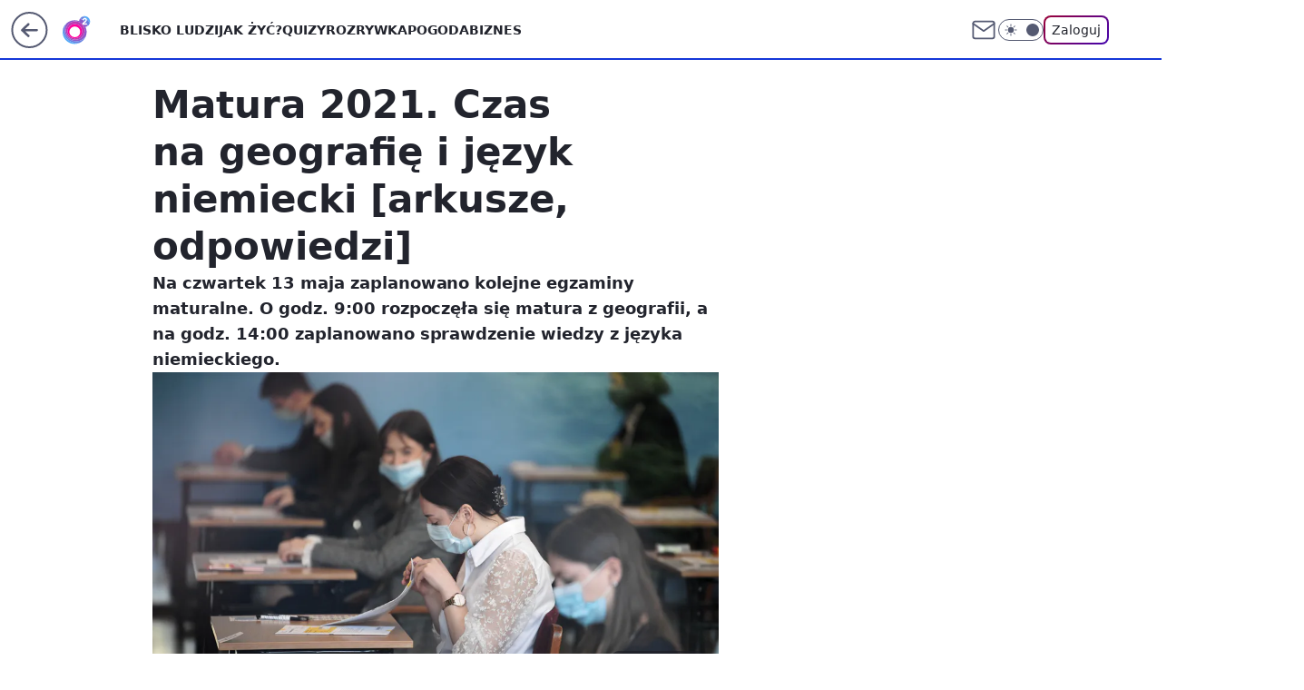

--- FILE ---
content_type: application/javascript
request_url: https://rek.www.wp.pl/gaf.js?rv=2&sn=o2_o2_pl&pvid=3218b24c2c5323ed7adc&rekids=236060&tVersion=E&phtml=www.o2.pl%2Finformacje%2Fmatura-2021-czas-na-geografie-i-jezyk-niemiecki-arkusze-odpowiedzi-6639180211067776a&abtest=adtech%7CPRGM-1047%7CA%3Badtech%7CPU-335%7CA%3Badtech%7CPRG-3468%7CB%3Badtech%7CPRGM-1036%7CD%3Badtech%7CFP-76%7CA%3Badtech%7CPRGM-1356%7CA%3Badtech%7CPRGM-1419%7CB%3Badtech%7CPRGM-1589%7CB%3Badtech%7CPRGM-1576%7CC%3Badtech%7CPRGM-1443%7CA%3Badtech%7CPRGM-1587%7CD%3Badtech%7CPRGM-1615%7CA%3Badtech%7CPRGM-1215%7CC%3Bapplication%7CPEPWG-1074%7CE&PWA_adbd=0&darkmode=0&highLayout=0&layout=wide&navType=navigate&cdl=0&ctype=article&ciab=IAB12%2CIAB-v3-469%2CIAB-v3-659%2CIAB15-8%2CIAB20-16%2CIAB20-15%2CIAB20-19%2CIAB20-14%2CIAB20-27%2CIAB20-13&cid=6639180211067776&csystem=ncr&cdate=2021-05-13&REKtagi=matura_2021%3Bmatura%3Bszkola%3Bwydarzenia&vw=1280&vh=720&p1=0&spin=ddipihor&bcv=2
body_size: 21151
content:
ddipihor({"spin":"ddipihor","bunch":236060,"context":{"dsa":false,"minor":false,"bidRequestId":"caaf427f-e4a1-41f2-8790-2e6271469e2b","maConfig":{"timestamp":"2026-01-26T13:24:12.920Z"},"dfpConfig":{"timestamp":"2026-01-30T09:28:37.101Z"},"sda":[],"targeting":{"client":{},"server":{},"query":{"PWA_adbd":"0","REKtagi":"matura_2021;matura;szkola;wydarzenia","abtest":"adtech|PRGM-1047|A;adtech|PU-335|A;adtech|PRG-3468|B;adtech|PRGM-1036|D;adtech|FP-76|A;adtech|PRGM-1356|A;adtech|PRGM-1419|B;adtech|PRGM-1589|B;adtech|PRGM-1576|C;adtech|PRGM-1443|A;adtech|PRGM-1587|D;adtech|PRGM-1615|A;adtech|PRGM-1215|C;application|PEPWG-1074|E","bcv":"2","cdate":"2021-05-13","cdl":"0","ciab":"IAB12,IAB-v3-469,IAB-v3-659,IAB15-8,IAB20-16,IAB20-15,IAB20-19,IAB20-14,IAB20-27,IAB20-13","cid":"6639180211067776","csystem":"ncr","ctype":"article","darkmode":"0","highLayout":"0","layout":"wide","navType":"navigate","p1":"0","phtml":"www.o2.pl/informacje/matura-2021-czas-na-geografie-i-jezyk-niemiecki-arkusze-odpowiedzi-6639180211067776a","pvid":"3218b24c2c5323ed7adc","rekids":"236060","rv":"2","sn":"o2_o2_pl","spin":"ddipihor","tVersion":"E","vh":"720","vw":"1280"}},"directOnly":0,"geo":{"country":"840","region":"","city":""},"statid":"","mlId":"","rshsd":"3","isRobot":false,"curr":{"EUR":4.2131,"USD":3.5379,"CHF":4.5964,"GBP":4.8586},"rv":"2","status":{"advf":2,"ma":2,"ma_ads-bidder":2,"ma_cpv-bidder":2,"ma_high-cpm-bidder":2}},"slots":{"10":{"delivered":"","campaign":null,"dfpConfig":null},"11":{"lazy":1,"delivered":"1","campaign":{"id":"189820","adm":{"bunch":"236060","creations":[{"height":250,"showLabel":true,"src":"https://mamc.wpcdn.pl/189820/1769795260410/protesty-video-300x250/protesty-video-300x250/index.html","trackers":{"click":[""],"cview":["//ma.wp.pl/ma.gif?clid=36d4f1d950aab392a9c26b186b340e10\u0026SN=o2_o2_pl\u0026pvid=3218b24c2c5323ed7adc\u0026action=cvimp\u0026pg=www.o2.pl\u0026par=domain%3Dwww.o2.pl%26hBidPrice%3DDGJMPSV%26bidderID%3D11%26contentID%3D6639180211067776%26utility%3DAUt9-ROKQTt2CifJB5TscCu3MtnHB7OoCuI71G4NxTv1AudeTMmobLGNlHzi38pG%26platform%3D8%26creationID%3D1484898%26seatID%3D36d4f1d950aab392a9c26b186b340e10%26is_adblock%3D0%26partnerID%3D%26device%3DPERSONAL_COMPUTER%26inver%3D2%26ip%3DI8pRZRxpFRybaV0vPhFHfVoangENOF-rZXqpSFVb17Y%26slotSizeWxH%3D300x250%26targetDomain%3Dwp.pl%26order%3D266645%26iabPageCategories%3D%26slotID%3D011%26test%3D0%26org_id%3D25%26editedTimestamp%3D1769789072%26isDev%3Dfalse%26publisherID%3D308%26seatFee%3DMwtAzx9UYrTNCYhW3x0cDfdvoxwOCzfUnh65GjQmb0w%26billing%3Dcpv%26hBudgetRate%3DDGJMPSV%26cur%3DPLN%26workfID%3D189820%26emission%3D3048063%26iabSiteCategories%3D%26ttl%3D1769911971%26is_robot%3D0%26sn%3Do2_o2_pl%26bidTimestamp%3D1769825571%26medium%3Ddisplay%26rekid%3D236060%26source%3DTG%26pricingModel%3D0Gk62yvxnuI-U2itNeDc3TkyZR7Ag_KloYX9qNiWgU8%26geo%3D840%253B%253B%26bidReqID%3Dcaaf427f-e4a1-41f2-8790-2e6271469e2b%26tpID%3D1410639%26client_id%3D38851%26pvid%3D3218b24c2c5323ed7adc%26conversionValue%3D0%26ssp%3Dwp.pl%26userID%3D__UNKNOWN_TELL_US__"],"impression":["//ma.wp.pl/ma.gif?clid=36d4f1d950aab392a9c26b186b340e10\u0026SN=o2_o2_pl\u0026pvid=3218b24c2c5323ed7adc\u0026action=delivery\u0026pg=www.o2.pl\u0026par=source%3DTG%26pricingModel%3D0Gk62yvxnuI-U2itNeDc3TkyZR7Ag_KloYX9qNiWgU8%26geo%3D840%253B%253B%26bidReqID%3Dcaaf427f-e4a1-41f2-8790-2e6271469e2b%26tpID%3D1410639%26client_id%3D38851%26pvid%3D3218b24c2c5323ed7adc%26conversionValue%3D0%26ssp%3Dwp.pl%26userID%3D__UNKNOWN_TELL_US__%26domain%3Dwww.o2.pl%26hBidPrice%3DDGJMPSV%26bidderID%3D11%26contentID%3D6639180211067776%26utility%3DAUt9-ROKQTt2CifJB5TscCu3MtnHB7OoCuI71G4NxTv1AudeTMmobLGNlHzi38pG%26platform%3D8%26creationID%3D1484898%26seatID%3D36d4f1d950aab392a9c26b186b340e10%26is_adblock%3D0%26partnerID%3D%26device%3DPERSONAL_COMPUTER%26inver%3D2%26ip%3DI8pRZRxpFRybaV0vPhFHfVoangENOF-rZXqpSFVb17Y%26slotSizeWxH%3D300x250%26targetDomain%3Dwp.pl%26order%3D266645%26iabPageCategories%3D%26slotID%3D011%26test%3D0%26org_id%3D25%26editedTimestamp%3D1769789072%26isDev%3Dfalse%26publisherID%3D308%26seatFee%3DMwtAzx9UYrTNCYhW3x0cDfdvoxwOCzfUnh65GjQmb0w%26billing%3Dcpv%26hBudgetRate%3DDGJMPSV%26cur%3DPLN%26workfID%3D189820%26emission%3D3048063%26iabSiteCategories%3D%26ttl%3D1769911971%26is_robot%3D0%26sn%3Do2_o2_pl%26bidTimestamp%3D1769825571%26medium%3Ddisplay%26rekid%3D236060"],"view":["//ma.wp.pl/ma.gif?clid=36d4f1d950aab392a9c26b186b340e10\u0026SN=o2_o2_pl\u0026pvid=3218b24c2c5323ed7adc\u0026action=view\u0026pg=www.o2.pl\u0026par=ttl%3D1769911971%26is_robot%3D0%26sn%3Do2_o2_pl%26bidTimestamp%3D1769825571%26medium%3Ddisplay%26rekid%3D236060%26source%3DTG%26pricingModel%3D0Gk62yvxnuI-U2itNeDc3TkyZR7Ag_KloYX9qNiWgU8%26geo%3D840%253B%253B%26bidReqID%3Dcaaf427f-e4a1-41f2-8790-2e6271469e2b%26tpID%3D1410639%26client_id%3D38851%26pvid%3D3218b24c2c5323ed7adc%26conversionValue%3D0%26ssp%3Dwp.pl%26userID%3D__UNKNOWN_TELL_US__%26domain%3Dwww.o2.pl%26hBidPrice%3DDGJMPSV%26bidderID%3D11%26contentID%3D6639180211067776%26utility%3DAUt9-ROKQTt2CifJB5TscCu3MtnHB7OoCuI71G4NxTv1AudeTMmobLGNlHzi38pG%26platform%3D8%26creationID%3D1484898%26seatID%3D36d4f1d950aab392a9c26b186b340e10%26is_adblock%3D0%26partnerID%3D%26device%3DPERSONAL_COMPUTER%26inver%3D2%26ip%3DI8pRZRxpFRybaV0vPhFHfVoangENOF-rZXqpSFVb17Y%26slotSizeWxH%3D300x250%26targetDomain%3Dwp.pl%26order%3D266645%26iabPageCategories%3D%26slotID%3D011%26test%3D0%26org_id%3D25%26editedTimestamp%3D1769789072%26isDev%3Dfalse%26publisherID%3D308%26seatFee%3DMwtAzx9UYrTNCYhW3x0cDfdvoxwOCzfUnh65GjQmb0w%26billing%3Dcpv%26hBudgetRate%3DDGJMPSV%26cur%3DPLN%26workfID%3D189820%26emission%3D3048063%26iabSiteCategories%3D"]},"transparentPlaceholder":false,"type":"iframe","url":"https://wiadomosci.wp.pl/wspolpraca-tusk-nawrocki-politolog-zaakceptowali-swoje-role-7247469342787776a?utm_source=autopromocja\u0026utm_medium=display\u0026utm_campaign=30lat_wp_wizerunek\u0026utm_content=protesty\u0026utm_term=wpm_WPKW01","width":300}],"redir":"https://ma.wp.pl/redirma?SN=o2_o2_pl\u0026pvid=3218b24c2c5323ed7adc\u0026par=test%3D0%26org_id%3D25%26editedTimestamp%3D1769789072%26seatFee%3DMwtAzx9UYrTNCYhW3x0cDfdvoxwOCzfUnh65GjQmb0w%26tpID%3D1410639%26ssp%3Dwp.pl%26is_adblock%3D0%26iabPageCategories%3D%26ttl%3D1769911971%26partnerID%3D%26inver%3D2%26order%3D266645%26workfID%3D189820%26isDev%3Dfalse%26publisherID%3D308%26cur%3DPLN%26sn%3Do2_o2_pl%26userID%3D__UNKNOWN_TELL_US__%26ip%3DI8pRZRxpFRybaV0vPhFHfVoangENOF-rZXqpSFVb17Y%26iabSiteCategories%3D%26rekid%3D236060%26source%3DTG%26utility%3DAUt9-ROKQTt2CifJB5TscCu3MtnHB7OoCuI71G4NxTv1AudeTMmobLGNlHzi38pG%26platform%3D8%26conversionValue%3D0%26hBudgetRate%3DDGJMPSV%26is_robot%3D0%26pricingModel%3D0Gk62yvxnuI-U2itNeDc3TkyZR7Ag_KloYX9qNiWgU8%26creationID%3D1484898%26device%3DPERSONAL_COMPUTER%26slotSizeWxH%3D300x250%26slotID%3D011%26billing%3Dcpv%26bidTimestamp%3D1769825571%26medium%3Ddisplay%26client_id%3D38851%26hBidPrice%3DDGJMPSV%26bidderID%3D11%26seatID%3D36d4f1d950aab392a9c26b186b340e10%26geo%3D840%253B%253B%26contentID%3D6639180211067776%26targetDomain%3Dwp.pl%26emission%3D3048063%26bidReqID%3Dcaaf427f-e4a1-41f2-8790-2e6271469e2b%26domain%3Dwww.o2.pl%26pvid%3D3218b24c2c5323ed7adc\u0026url=","slot":"11"},"creative":{"Id":"1484898","provider":"ma_cpv-bidder","roshash":"DGJM","height":250,"width":300,"touchpointId":"1410639","source":{"bidder":"cpv-bidder"}},"sellingModel":{"model":"CPM_INT"}},"dfpConfig":{"placement":"/89844762/Desktop_O2.pl_x11_art","roshash":"DGOR","ceil":100,"sizes":[[620,280],[336,280],[300,250]],"namedSizes":["fluid"],"div":"div-gpt-ad-x11-art","targeting":{"DFPHASH":"ADLO","emptygaf":"0"},"gfp":"DGOR"}},"12":{"lazy":1,"delivered":"1","campaign":{"id":"189822","adm":{"bunch":"236060","creations":[{"height":250,"showLabel":true,"src":"https://mamc.wpcdn.pl/189822/1769795395691/olimpiada-video-300x250/olimpiada-video-300x250/index.html","trackers":{"click":[""],"cview":["//ma.wp.pl/ma.gif?clid=36d4f1d950aab392a9c26b186b340e10\u0026SN=o2_o2_pl\u0026pvid=3218b24c2c5323ed7adc\u0026action=cvimp\u0026pg=www.o2.pl\u0026par=rekid%3D236060%26targetDomain%3Dwp.pl%26iabSiteCategories%3D%26isDev%3Dfalse%26slotID%3D012%26seatFee%3DrWiXsjBG7_33piR5uyXwj4TPtet7XIT3QgK-bUVfzz8%26pvid%3D3218b24c2c5323ed7adc%26source%3DTG%26pricingModel%3DiRCUQimGStNU5FBlHlYsGdVmYvzDaGYWB_w9PsKe3_M%26is_robot%3D0%26bidTimestamp%3D1769825571%26hBidPrice%3DDGJMPSV%26bidReqID%3Dcaaf427f-e4a1-41f2-8790-2e6271469e2b%26editedTimestamp%3D1769789221%26ttl%3D1769911971%26is_adblock%3D0%26contentID%3D6639180211067776%26conversionValue%3D0%26device%3DPERSONAL_COMPUTER%26order%3D266645%26geo%3D840%253B%253B%26ip%3DWVjvjjHsVXFGVRcwL5FB7yzg-7WDFU0DG3FcCylFczk%26slotSizeWxH%3D300x250%26cur%3DPLN%26tpID%3D1410643%26emission%3D3048065%26iabPageCategories%3D%26sn%3Do2_o2_pl%26hBudgetRate%3DDGJMPSV%26ssp%3Dwp.pl%26publisherID%3D308%26inver%3D2%26creationID%3D1484901%26test%3D0%26workfID%3D189822%26seatID%3D36d4f1d950aab392a9c26b186b340e10%26client_id%3D38851%26platform%3D8%26domain%3Dwww.o2.pl%26billing%3Dcpv%26org_id%3D25%26partnerID%3D%26bidderID%3D11%26utility%3D_Kv5fusvFS6c4pAzzwqlXPOz2YB1aLAlXqhAU5RCcQNUglBod7gLYcd9pKXcyw0k%26medium%3Ddisplay%26userID%3D__UNKNOWN_TELL_US__"],"impression":["//ma.wp.pl/ma.gif?clid=36d4f1d950aab392a9c26b186b340e10\u0026SN=o2_o2_pl\u0026pvid=3218b24c2c5323ed7adc\u0026action=delivery\u0026pg=www.o2.pl\u0026par=pricingModel%3DiRCUQimGStNU5FBlHlYsGdVmYvzDaGYWB_w9PsKe3_M%26is_robot%3D0%26bidTimestamp%3D1769825571%26hBidPrice%3DDGJMPSV%26bidReqID%3Dcaaf427f-e4a1-41f2-8790-2e6271469e2b%26editedTimestamp%3D1769789221%26ttl%3D1769911971%26is_adblock%3D0%26contentID%3D6639180211067776%26conversionValue%3D0%26device%3DPERSONAL_COMPUTER%26order%3D266645%26geo%3D840%253B%253B%26ip%3DWVjvjjHsVXFGVRcwL5FB7yzg-7WDFU0DG3FcCylFczk%26slotSizeWxH%3D300x250%26cur%3DPLN%26tpID%3D1410643%26emission%3D3048065%26iabPageCategories%3D%26sn%3Do2_o2_pl%26hBudgetRate%3DDGJMPSV%26ssp%3Dwp.pl%26publisherID%3D308%26inver%3D2%26creationID%3D1484901%26test%3D0%26workfID%3D189822%26seatID%3D36d4f1d950aab392a9c26b186b340e10%26client_id%3D38851%26platform%3D8%26domain%3Dwww.o2.pl%26billing%3Dcpv%26org_id%3D25%26partnerID%3D%26bidderID%3D11%26utility%3D_Kv5fusvFS6c4pAzzwqlXPOz2YB1aLAlXqhAU5RCcQNUglBod7gLYcd9pKXcyw0k%26medium%3Ddisplay%26userID%3D__UNKNOWN_TELL_US__%26rekid%3D236060%26targetDomain%3Dwp.pl%26iabSiteCategories%3D%26isDev%3Dfalse%26slotID%3D012%26seatFee%3DrWiXsjBG7_33piR5uyXwj4TPtet7XIT3QgK-bUVfzz8%26pvid%3D3218b24c2c5323ed7adc%26source%3DTG"],"view":["//ma.wp.pl/ma.gif?clid=36d4f1d950aab392a9c26b186b340e10\u0026SN=o2_o2_pl\u0026pvid=3218b24c2c5323ed7adc\u0026action=view\u0026pg=www.o2.pl\u0026par=iabSiteCategories%3D%26isDev%3Dfalse%26slotID%3D012%26seatFee%3DrWiXsjBG7_33piR5uyXwj4TPtet7XIT3QgK-bUVfzz8%26pvid%3D3218b24c2c5323ed7adc%26source%3DTG%26pricingModel%3DiRCUQimGStNU5FBlHlYsGdVmYvzDaGYWB_w9PsKe3_M%26is_robot%3D0%26bidTimestamp%3D1769825571%26hBidPrice%3DDGJMPSV%26bidReqID%3Dcaaf427f-e4a1-41f2-8790-2e6271469e2b%26editedTimestamp%3D1769789221%26ttl%3D1769911971%26is_adblock%3D0%26contentID%3D6639180211067776%26conversionValue%3D0%26device%3DPERSONAL_COMPUTER%26order%3D266645%26geo%3D840%253B%253B%26ip%3DWVjvjjHsVXFGVRcwL5FB7yzg-7WDFU0DG3FcCylFczk%26slotSizeWxH%3D300x250%26cur%3DPLN%26tpID%3D1410643%26emission%3D3048065%26iabPageCategories%3D%26sn%3Do2_o2_pl%26hBudgetRate%3DDGJMPSV%26ssp%3Dwp.pl%26publisherID%3D308%26inver%3D2%26creationID%3D1484901%26test%3D0%26workfID%3D189822%26seatID%3D36d4f1d950aab392a9c26b186b340e10%26client_id%3D38851%26platform%3D8%26domain%3Dwww.o2.pl%26billing%3Dcpv%26org_id%3D25%26partnerID%3D%26bidderID%3D11%26utility%3D_Kv5fusvFS6c4pAzzwqlXPOz2YB1aLAlXqhAU5RCcQNUglBod7gLYcd9pKXcyw0k%26medium%3Ddisplay%26userID%3D__UNKNOWN_TELL_US__%26rekid%3D236060%26targetDomain%3Dwp.pl"]},"transparentPlaceholder":false,"type":"iframe","url":"https://sportowefakty.wp.pl/lyzwiarstwo-szybkie/1231351/to-nowy-sport-narodowy-polakow-nisza-po-skokach-wypelniona?utm_source=autopromocja\u0026utm_medium=display\u0026utm_campaign=30lat_wp_wizerunek\u0026utm_content=sport_narodowy\u0026utm_term=wpm_WPKW01","width":300}],"redir":"https://ma.wp.pl/redirma?SN=o2_o2_pl\u0026pvid=3218b24c2c5323ed7adc\u0026par=workfID%3D189822%26domain%3Dwww.o2.pl%26bidderID%3D11%26ttl%3D1769911971%26is_adblock%3D0%26conversionValue%3D0%26inver%3D2%26org_id%3D25%26medium%3Ddisplay%26targetDomain%3Dwp.pl%26source%3DTG%26pricingModel%3DiRCUQimGStNU5FBlHlYsGdVmYvzDaGYWB_w9PsKe3_M%26contentID%3D6639180211067776%26device%3DPERSONAL_COMPUTER%26ip%3DWVjvjjHsVXFGVRcwL5FB7yzg-7WDFU0DG3FcCylFczk%26slotSizeWxH%3D300x250%26creationID%3D1484901%26client_id%3D38851%26partnerID%3D%26pvid%3D3218b24c2c5323ed7adc%26order%3D266645%26cur%3DPLN%26tpID%3D1410643%26iabPageCategories%3D%26ssp%3Dwp.pl%26rekid%3D236060%26iabSiteCategories%3D%26slotID%3D012%26test%3D0%26platform%3D8%26userID%3D__UNKNOWN_TELL_US__%26is_robot%3D0%26bidReqID%3Dcaaf427f-e4a1-41f2-8790-2e6271469e2b%26emission%3D3048065%26seatID%3D36d4f1d950aab392a9c26b186b340e10%26utility%3D_Kv5fusvFS6c4pAzzwqlXPOz2YB1aLAlXqhAU5RCcQNUglBod7gLYcd9pKXcyw0k%26isDev%3Dfalse%26bidTimestamp%3D1769825571%26editedTimestamp%3D1769789221%26sn%3Do2_o2_pl%26publisherID%3D308%26billing%3Dcpv%26seatFee%3DrWiXsjBG7_33piR5uyXwj4TPtet7XIT3QgK-bUVfzz8%26hBudgetRate%3DDGJMPSV%26hBidPrice%3DDGJMPSV%26geo%3D840%253B%253B\u0026url=","slot":"12"},"creative":{"Id":"1484901","provider":"ma_cpv-bidder","roshash":"DGJM","height":250,"width":300,"touchpointId":"1410643","source":{"bidder":"cpv-bidder"}},"sellingModel":{"model":"CPM_INT"}},"dfpConfig":{"placement":"/89844762/Desktop_O2.pl_x12_art","roshash":"DGOR","ceil":100,"sizes":[[620,280],[336,280],[300,250]],"namedSizes":["fluid"],"div":"div-gpt-ad-x12-art","targeting":{"DFPHASH":"ADLO","emptygaf":"0"},"gfp":"DGOR"}},"13":{"lazy":1,"delivered":"1","campaign":{"id":"189264","adm":{"bunch":"236060","creations":[{"height":250,"showLabel":true,"src":"https://mamc.wpcdn.pl/189264/1769427862067/Lato__300x250.jpg","trackers":{"click":[""],"cview":["//ma.wp.pl/ma.gif?clid=36d4f1d950aab392a9c26b186b340e10\u0026SN=o2_o2_pl\u0026pvid=3218b24c2c5323ed7adc\u0026action=cvimp\u0026pg=www.o2.pl\u0026par=hBudgetRate%3DDGJMPSV%26medium%3Ddisplay%26platform%3D8%26domain%3Dwww.o2.pl%26org_id%3D25%26is_robot%3D0%26is_adblock%3D0%26pvid%3D3218b24c2c5323ed7adc%26contentID%3D6639180211067776%26userID%3D__UNKNOWN_TELL_US__%26slotSizeWxH%3D300x250%26test%3D0%26seatID%3D36d4f1d950aab392a9c26b186b340e10%26billing%3Dcpv%26order%3D266577%26pricingModel%3D0797Tp2wNOUsw4pgpF9w_ISgSjFJUjVIDuKbBlIBq-A%26isDev%3Dfalse%26bidReqID%3Dcaaf427f-e4a1-41f2-8790-2e6271469e2b%26rekid%3D236060%26slotID%3D013%26seatFee%3DjNArQwI6FLFHhxY0BteyIlu5QutlTdr7m8GWTYwftbs%26tpID%3D1407313%26source%3DTG%26editedTimestamp%3D1769427910%26bidderID%3D11%26conversionValue%3D0%26ttl%3D1769911971%26geo%3D840%253B%253B%26creationID%3D1479442%26workfID%3D189264%26bidTimestamp%3D1769825571%26partnerID%3D%26utility%3DJpYexmWgVs9iCWFR25za43nzx1Z8qcucDlsQ0V5mQGxEbb9xso8YP4le_K2geSnY%26device%3DPERSONAL_COMPUTER%26inver%3D2%26ip%3DjLnOU7SdHGbkARVTED9UujU81gqW7xR8C3v7TFEG9zE%26targetDomain%3Dwakacje.pl%26iabPageCategories%3D%26sn%3Do2_o2_pl%26publisherID%3D308%26cur%3DPLN%26iabSiteCategories%3D%26ssp%3Dwp.pl%26client_id%3D32932%26emission%3D3046174%26hBidPrice%3DDGJMPSV"],"impression":["//ma.wp.pl/ma.gif?clid=36d4f1d950aab392a9c26b186b340e10\u0026SN=o2_o2_pl\u0026pvid=3218b24c2c5323ed7adc\u0026action=delivery\u0026pg=www.o2.pl\u0026par=contentID%3D6639180211067776%26userID%3D__UNKNOWN_TELL_US__%26slotSizeWxH%3D300x250%26test%3D0%26seatID%3D36d4f1d950aab392a9c26b186b340e10%26billing%3Dcpv%26order%3D266577%26pricingModel%3D0797Tp2wNOUsw4pgpF9w_ISgSjFJUjVIDuKbBlIBq-A%26isDev%3Dfalse%26bidReqID%3Dcaaf427f-e4a1-41f2-8790-2e6271469e2b%26rekid%3D236060%26slotID%3D013%26seatFee%3DjNArQwI6FLFHhxY0BteyIlu5QutlTdr7m8GWTYwftbs%26tpID%3D1407313%26source%3DTG%26editedTimestamp%3D1769427910%26bidderID%3D11%26conversionValue%3D0%26ttl%3D1769911971%26geo%3D840%253B%253B%26creationID%3D1479442%26workfID%3D189264%26bidTimestamp%3D1769825571%26partnerID%3D%26utility%3DJpYexmWgVs9iCWFR25za43nzx1Z8qcucDlsQ0V5mQGxEbb9xso8YP4le_K2geSnY%26device%3DPERSONAL_COMPUTER%26inver%3D2%26ip%3DjLnOU7SdHGbkARVTED9UujU81gqW7xR8C3v7TFEG9zE%26targetDomain%3Dwakacje.pl%26iabPageCategories%3D%26sn%3Do2_o2_pl%26publisherID%3D308%26cur%3DPLN%26iabSiteCategories%3D%26ssp%3Dwp.pl%26client_id%3D32932%26emission%3D3046174%26hBidPrice%3DDGJMPSV%26hBudgetRate%3DDGJMPSV%26medium%3Ddisplay%26platform%3D8%26domain%3Dwww.o2.pl%26org_id%3D25%26is_robot%3D0%26is_adblock%3D0%26pvid%3D3218b24c2c5323ed7adc"],"view":["//ma.wp.pl/ma.gif?clid=36d4f1d950aab392a9c26b186b340e10\u0026SN=o2_o2_pl\u0026pvid=3218b24c2c5323ed7adc\u0026action=view\u0026pg=www.o2.pl\u0026par=hBidPrice%3DDGJMPSV%26hBudgetRate%3DDGJMPSV%26medium%3Ddisplay%26platform%3D8%26domain%3Dwww.o2.pl%26org_id%3D25%26is_robot%3D0%26is_adblock%3D0%26pvid%3D3218b24c2c5323ed7adc%26contentID%3D6639180211067776%26userID%3D__UNKNOWN_TELL_US__%26slotSizeWxH%3D300x250%26test%3D0%26seatID%3D36d4f1d950aab392a9c26b186b340e10%26billing%3Dcpv%26order%3D266577%26pricingModel%3D0797Tp2wNOUsw4pgpF9w_ISgSjFJUjVIDuKbBlIBq-A%26isDev%3Dfalse%26bidReqID%3Dcaaf427f-e4a1-41f2-8790-2e6271469e2b%26rekid%3D236060%26slotID%3D013%26seatFee%3DjNArQwI6FLFHhxY0BteyIlu5QutlTdr7m8GWTYwftbs%26tpID%3D1407313%26source%3DTG%26editedTimestamp%3D1769427910%26bidderID%3D11%26conversionValue%3D0%26ttl%3D1769911971%26geo%3D840%253B%253B%26creationID%3D1479442%26workfID%3D189264%26bidTimestamp%3D1769825571%26partnerID%3D%26utility%3DJpYexmWgVs9iCWFR25za43nzx1Z8qcucDlsQ0V5mQGxEbb9xso8YP4le_K2geSnY%26device%3DPERSONAL_COMPUTER%26inver%3D2%26ip%3DjLnOU7SdHGbkARVTED9UujU81gqW7xR8C3v7TFEG9zE%26targetDomain%3Dwakacje.pl%26iabPageCategories%3D%26sn%3Do2_o2_pl%26publisherID%3D308%26cur%3DPLN%26iabSiteCategories%3D%26ssp%3Dwp.pl%26client_id%3D32932%26emission%3D3046174"]},"transparentPlaceholder":false,"type":"image","url":"https://www.wakacje.pl/wczasy/?firstminute,samolotem,all-inclusive,ocena-8,anex-tour-poland,tanio,za-osobe\u0026utm_source=wppl\u0026utm_medium=autopromo\u0026utm_campaign=turcja26\u0026utm_content=300x250turcja26","width":300}],"redir":"https://ma.wp.pl/redirma?SN=o2_o2_pl\u0026pvid=3218b24c2c5323ed7adc\u0026par=source%3DTG%26device%3DPERSONAL_COMPUTER%26inver%3D2%26pricingModel%3D0797Tp2wNOUsw4pgpF9w_ISgSjFJUjVIDuKbBlIBq-A%26ip%3DjLnOU7SdHGbkARVTED9UujU81gqW7xR8C3v7TFEG9zE%26targetDomain%3Dwakacje.pl%26emission%3D3046174%26hBidPrice%3DDGJMPSV%26is_adblock%3D0%26pvid%3D3218b24c2c5323ed7adc%26utility%3DJpYexmWgVs9iCWFR25za43nzx1Z8qcucDlsQ0V5mQGxEbb9xso8YP4le_K2geSnY%26iabPageCategories%3D%26domain%3Dwww.o2.pl%26contentID%3D6639180211067776%26creationID%3D1479442%26partnerID%3D%26sn%3Do2_o2_pl%26publisherID%3D308%26bidderID%3D11%26iabSiteCategories%3D%26slotSizeWxH%3D300x250%26slotID%3D013%26bidTimestamp%3D1769825571%26medium%3Ddisplay%26is_robot%3D0%26userID%3D__UNKNOWN_TELL_US__%26test%3D0%26billing%3Dcpv%26tpID%3D1407313%26editedTimestamp%3D1769427910%26cur%3DPLN%26org_id%3D25%26bidReqID%3Dcaaf427f-e4a1-41f2-8790-2e6271469e2b%26rekid%3D236060%26seatFee%3DjNArQwI6FLFHhxY0BteyIlu5QutlTdr7m8GWTYwftbs%26conversionValue%3D0%26ttl%3D1769911971%26ssp%3Dwp.pl%26isDev%3Dfalse%26geo%3D840%253B%253B%26workfID%3D189264%26client_id%3D32932%26hBudgetRate%3DDGJMPSV%26platform%3D8%26seatID%3D36d4f1d950aab392a9c26b186b340e10%26order%3D266577\u0026url=","slot":"13"},"creative":{"Id":"1479442","provider":"ma_cpv-bidder","roshash":"DGJM","height":250,"width":300,"touchpointId":"1407313","source":{"bidder":"cpv-bidder"}},"sellingModel":{"model":"CPM_INT"}},"dfpConfig":{"placement":"/89844762/Desktop_O2.pl_x13_art","roshash":"DGOR","ceil":100,"sizes":[[620,280],[336,280],[300,250]],"namedSizes":["fluid"],"div":"div-gpt-ad-x13-art","targeting":{"DFPHASH":"ADLO","emptygaf":"0"},"gfp":"DGOR"}},"14":{"lazy":1,"delivered":"1","campaign":{"id":"188428","adm":{"bunch":"236060","creations":[{"height":250,"showLabel":true,"src":"https://mamc.wpcdn.pl/188428/1768383985628/abu-dhabi-autopromo-300x250-V3.jpg","trackers":{"click":[""],"cview":["//ma.wp.pl/ma.gif?clid=36d4f1d950aab392a9c26b186b340e10\u0026SN=o2_o2_pl\u0026pvid=3218b24c2c5323ed7adc\u0026action=cvimp\u0026pg=www.o2.pl\u0026par=slotID%3D014%26order%3D266122%26pricingModel%3Dh5G2X881dmXu7M0pN38YhcwycsFW3OQ-mSk6_W2lpW8%26ssp%3Dwp.pl%26publisherID%3D308%26seatID%3D36d4f1d950aab392a9c26b186b340e10%26org_id%3D25%26bidTimestamp%3D1769825571%26platform%3D8%26seatFee%3DDxEhZQMrKgH3rdimrnz1voqnWzOvMaXgLhGJVJyV3yM%26iabSiteCategories%3D%26is_robot%3D0%26isDev%3Dfalse%26bidReqID%3Dcaaf427f-e4a1-41f2-8790-2e6271469e2b%26slotSizeWxH%3D300x250%26creationID%3D1471256%26emission%3D3045055%26pvid%3D3218b24c2c5323ed7adc%26domain%3Dwww.o2.pl%26workfID%3D188428%26client_id%3D32932%26editedTimestamp%3D1768915577%26hBidPrice%3DDGJMPSV%26partnerID%3D%26bidderID%3D11%26utility%3Dg5qmXoZZhNzhBN4F0SzaI7DgTH20Rzgbf15sjTw33KGgajTbvT0W2E4QCXwE88uW%26conversionValue%3D0%26userID%3D__UNKNOWN_TELL_US__%26rekid%3D236060%26ip%3DP-Q_9tGY8PBfy5WpVHwJLA0TTD9Y1l0qhMMA5nvYx7o%26test%3D0%26sn%3Do2_o2_pl%26geo%3D840%253B%253B%26inver%3D2%26targetDomain%3Dwakacje.pl%26cur%3DPLN%26billing%3Dcpv%26ttl%3D1769911971%26hBudgetRate%3DDGJMPSV%26contentID%3D6639180211067776%26medium%3Ddisplay%26device%3DPERSONAL_COMPUTER%26tpID%3D1403460%26source%3DTG%26iabPageCategories%3D%26is_adblock%3D0"],"impression":["//ma.wp.pl/ma.gif?clid=36d4f1d950aab392a9c26b186b340e10\u0026SN=o2_o2_pl\u0026pvid=3218b24c2c5323ed7adc\u0026action=delivery\u0026pg=www.o2.pl\u0026par=domain%3Dwww.o2.pl%26workfID%3D188428%26client_id%3D32932%26editedTimestamp%3D1768915577%26hBidPrice%3DDGJMPSV%26partnerID%3D%26bidderID%3D11%26utility%3Dg5qmXoZZhNzhBN4F0SzaI7DgTH20Rzgbf15sjTw33KGgajTbvT0W2E4QCXwE88uW%26conversionValue%3D0%26userID%3D__UNKNOWN_TELL_US__%26rekid%3D236060%26ip%3DP-Q_9tGY8PBfy5WpVHwJLA0TTD9Y1l0qhMMA5nvYx7o%26test%3D0%26sn%3Do2_o2_pl%26geo%3D840%253B%253B%26inver%3D2%26targetDomain%3Dwakacje.pl%26cur%3DPLN%26billing%3Dcpv%26ttl%3D1769911971%26hBudgetRate%3DDGJMPSV%26contentID%3D6639180211067776%26medium%3Ddisplay%26device%3DPERSONAL_COMPUTER%26tpID%3D1403460%26source%3DTG%26iabPageCategories%3D%26is_adblock%3D0%26slotID%3D014%26order%3D266122%26pricingModel%3Dh5G2X881dmXu7M0pN38YhcwycsFW3OQ-mSk6_W2lpW8%26ssp%3Dwp.pl%26publisherID%3D308%26seatID%3D36d4f1d950aab392a9c26b186b340e10%26org_id%3D25%26bidTimestamp%3D1769825571%26platform%3D8%26seatFee%3DDxEhZQMrKgH3rdimrnz1voqnWzOvMaXgLhGJVJyV3yM%26iabSiteCategories%3D%26is_robot%3D0%26isDev%3Dfalse%26bidReqID%3Dcaaf427f-e4a1-41f2-8790-2e6271469e2b%26slotSizeWxH%3D300x250%26creationID%3D1471256%26emission%3D3045055%26pvid%3D3218b24c2c5323ed7adc"],"view":["//ma.wp.pl/ma.gif?clid=36d4f1d950aab392a9c26b186b340e10\u0026SN=o2_o2_pl\u0026pvid=3218b24c2c5323ed7adc\u0026action=view\u0026pg=www.o2.pl\u0026par=ssp%3Dwp.pl%26publisherID%3D308%26seatID%3D36d4f1d950aab392a9c26b186b340e10%26org_id%3D25%26bidTimestamp%3D1769825571%26platform%3D8%26seatFee%3DDxEhZQMrKgH3rdimrnz1voqnWzOvMaXgLhGJVJyV3yM%26iabSiteCategories%3D%26is_robot%3D0%26isDev%3Dfalse%26bidReqID%3Dcaaf427f-e4a1-41f2-8790-2e6271469e2b%26slotSizeWxH%3D300x250%26creationID%3D1471256%26emission%3D3045055%26pvid%3D3218b24c2c5323ed7adc%26domain%3Dwww.o2.pl%26workfID%3D188428%26client_id%3D32932%26editedTimestamp%3D1768915577%26hBidPrice%3DDGJMPSV%26partnerID%3D%26bidderID%3D11%26utility%3Dg5qmXoZZhNzhBN4F0SzaI7DgTH20Rzgbf15sjTw33KGgajTbvT0W2E4QCXwE88uW%26conversionValue%3D0%26userID%3D__UNKNOWN_TELL_US__%26rekid%3D236060%26ip%3DP-Q_9tGY8PBfy5WpVHwJLA0TTD9Y1l0qhMMA5nvYx7o%26test%3D0%26sn%3Do2_o2_pl%26geo%3D840%253B%253B%26inver%3D2%26targetDomain%3Dwakacje.pl%26cur%3DPLN%26billing%3Dcpv%26ttl%3D1769911971%26hBudgetRate%3DDGJMPSV%26contentID%3D6639180211067776%26medium%3Ddisplay%26device%3DPERSONAL_COMPUTER%26tpID%3D1403460%26source%3DTG%26iabPageCategories%3D%26is_adblock%3D0%26slotID%3D014%26order%3D266122%26pricingModel%3Dh5G2X881dmXu7M0pN38YhcwycsFW3OQ-mSk6_W2lpW8"]},"transparentPlaceholder":false,"type":"image","url":"https://www.wakacje.pl/wczasy/abu-dhabi/?samolotem,3-gwiazdkowe,ocena-7,za-osobe\u0026utm_source=wppl\u0026utm_medium=autopromo\u0026utm_campaign=abudhabi\u0026utm_content=300x250abu","width":300}],"redir":"https://ma.wp.pl/redirma?SN=o2_o2_pl\u0026pvid=3218b24c2c5323ed7adc\u0026par=cur%3DPLN%26medium%3Ddisplay%26tpID%3D1403460%26publisherID%3D308%26hBidPrice%3DDGJMPSV%26geo%3D840%253B%253B%26hBudgetRate%3DDGJMPSV%26is_adblock%3D0%26pricingModel%3Dh5G2X881dmXu7M0pN38YhcwycsFW3OQ-mSk6_W2lpW8%26ssp%3Dwp.pl%26seatID%3D36d4f1d950aab392a9c26b186b340e10%26workfID%3D188428%26editedTimestamp%3D1768915577%26test%3D0%26targetDomain%3Dwakacje.pl%26contentID%3D6639180211067776%26slotSizeWxH%3D300x250%26domain%3Dwww.o2.pl%26bidderID%3D11%26userID%3D__UNKNOWN_TELL_US__%26billing%3Dcpv%26iabPageCategories%3D%26platform%3D8%26seatFee%3DDxEhZQMrKgH3rdimrnz1voqnWzOvMaXgLhGJVJyV3yM%26client_id%3D32932%26conversionValue%3D0%26rekid%3D236060%26sn%3Do2_o2_pl%26inver%3D2%26device%3DPERSONAL_COMPUTER%26slotID%3D014%26isDev%3Dfalse%26bidReqID%3Dcaaf427f-e4a1-41f2-8790-2e6271469e2b%26emission%3D3045055%26ttl%3D1769911971%26order%3D266122%26bidTimestamp%3D1769825571%26is_robot%3D0%26creationID%3D1471256%26pvid%3D3218b24c2c5323ed7adc%26utility%3Dg5qmXoZZhNzhBN4F0SzaI7DgTH20Rzgbf15sjTw33KGgajTbvT0W2E4QCXwE88uW%26source%3DTG%26org_id%3D25%26iabSiteCategories%3D%26partnerID%3D%26ip%3DP-Q_9tGY8PBfy5WpVHwJLA0TTD9Y1l0qhMMA5nvYx7o\u0026url=","slot":"14"},"creative":{"Id":"1471256","provider":"ma_cpv-bidder","roshash":"DGJM","height":250,"width":300,"touchpointId":"1403460","source":{"bidder":"cpv-bidder"}},"sellingModel":{"model":"CPM_INT"}},"dfpConfig":{"placement":"/89844762/Desktop_O2.pl_x14_art","roshash":"DGOR","ceil":100,"sizes":[[620,280],[336,280],[300,250]],"namedSizes":["fluid"],"div":"div-gpt-ad-x14-art","targeting":{"DFPHASH":"ADLO","emptygaf":"0"},"gfp":"DGOR"}},"15":{"lazy":1,"delivered":"1","campaign":{"id":"189582","adm":{"bunch":"236060","creations":[{"border":"1px solid grey","height":200,"showLabel":true,"src":"https://mamc.wpcdn.pl/189582/1769682391086/DC_750x200.jpg","trackers":{"click":[""],"cview":["//ma.wp.pl/ma.gif?clid=0cc655b412444091fb8190f140853492\u0026SN=o2_o2_pl\u0026pvid=3218b24c2c5323ed7adc\u0026action=cvimp\u0026pg=www.o2.pl\u0026par=slotSizeWxH%3D750x200%26editedTimestamp%3D1769682419%26isDev%3Dfalse%26workfID%3D189582%26seatFee%3DEp5e19_Sv2eQNUgfelJ3ak1YanzDQMi7mbXsZ49IA6I%26tpID%3D1408867%26billing%3Dcpv%26iabSiteCategories%3D%26ttl%3D1769911971%26partnerID%3D%26cur%3DPLN%26iabPageCategories%3D%26is_robot%3D0%26is_adblock%3D0%26sn%3Do2_o2_pl%26hBudgetRate%3DDGJPSVY%26bidReqID%3Dcaaf427f-e4a1-41f2-8790-2e6271469e2b%26device%3DPERSONAL_COMPUTER%26publisherID%3D308%26test%3D0%26client_id%3D31455%26emission%3D3047675%26pricingModel%3DYZNdmJq1lYhs_cczYEnAUXmOvU_YJmnB4aXVoIGVIR4%26pvid%3D3218b24c2c5323ed7adc%26source%3DTG%26bidTimestamp%3D1769825571%26hBidPrice%3DEQbgaqvBGSWd%26bidderID%3D11%26conversionValue%3D0%26ssp%3Dwp.pl%26rekid%3D236060%26slotID%3D015%26seatID%3D0cc655b412444091fb8190f140853492%26contentID%3D6639180211067776%26platform%3D8%26targetDomain%3Dlivenation.pl%26userID%3D__UNKNOWN_TELL_US__%26inver%3D2%26ip%3DwMD1d0-1MCQaewMyfs7gkwG_CKdGXpRwPbL8A6vwD6M%26domain%3Dwww.o2.pl%26creationID%3D1481906%26org_id%3D25%26order%3D267131%26geo%3D840%253B%253B%26utility%3DcFJw35yFuL0vRxvmcVcD6iUmAtoPcuaTfjgsiv4EGPcwpwBtJIvpy-ttSKqbPhyA%26medium%3Ddisplay"],"impression":["//ma.wp.pl/ma.gif?clid=0cc655b412444091fb8190f140853492\u0026SN=o2_o2_pl\u0026pvid=3218b24c2c5323ed7adc\u0026action=delivery\u0026pg=www.o2.pl\u0026par=bidReqID%3Dcaaf427f-e4a1-41f2-8790-2e6271469e2b%26device%3DPERSONAL_COMPUTER%26publisherID%3D308%26test%3D0%26client_id%3D31455%26emission%3D3047675%26pricingModel%3DYZNdmJq1lYhs_cczYEnAUXmOvU_YJmnB4aXVoIGVIR4%26pvid%3D3218b24c2c5323ed7adc%26source%3DTG%26bidTimestamp%3D1769825571%26hBidPrice%3DEQbgaqvBGSWd%26bidderID%3D11%26conversionValue%3D0%26ssp%3Dwp.pl%26rekid%3D236060%26slotID%3D015%26seatID%3D0cc655b412444091fb8190f140853492%26contentID%3D6639180211067776%26platform%3D8%26targetDomain%3Dlivenation.pl%26userID%3D__UNKNOWN_TELL_US__%26inver%3D2%26ip%3DwMD1d0-1MCQaewMyfs7gkwG_CKdGXpRwPbL8A6vwD6M%26domain%3Dwww.o2.pl%26creationID%3D1481906%26org_id%3D25%26order%3D267131%26geo%3D840%253B%253B%26utility%3DcFJw35yFuL0vRxvmcVcD6iUmAtoPcuaTfjgsiv4EGPcwpwBtJIvpy-ttSKqbPhyA%26medium%3Ddisplay%26slotSizeWxH%3D750x200%26editedTimestamp%3D1769682419%26isDev%3Dfalse%26workfID%3D189582%26seatFee%3DEp5e19_Sv2eQNUgfelJ3ak1YanzDQMi7mbXsZ49IA6I%26tpID%3D1408867%26billing%3Dcpv%26iabSiteCategories%3D%26ttl%3D1769911971%26partnerID%3D%26cur%3DPLN%26iabPageCategories%3D%26is_robot%3D0%26is_adblock%3D0%26sn%3Do2_o2_pl%26hBudgetRate%3DDGJPSVY"],"view":["//ma.wp.pl/ma.gif?clid=0cc655b412444091fb8190f140853492\u0026SN=o2_o2_pl\u0026pvid=3218b24c2c5323ed7adc\u0026action=view\u0026pg=www.o2.pl\u0026par=hBudgetRate%3DDGJPSVY%26bidReqID%3Dcaaf427f-e4a1-41f2-8790-2e6271469e2b%26device%3DPERSONAL_COMPUTER%26publisherID%3D308%26test%3D0%26client_id%3D31455%26emission%3D3047675%26pricingModel%3DYZNdmJq1lYhs_cczYEnAUXmOvU_YJmnB4aXVoIGVIR4%26pvid%3D3218b24c2c5323ed7adc%26source%3DTG%26bidTimestamp%3D1769825571%26hBidPrice%3DEQbgaqvBGSWd%26bidderID%3D11%26conversionValue%3D0%26ssp%3Dwp.pl%26rekid%3D236060%26slotID%3D015%26seatID%3D0cc655b412444091fb8190f140853492%26contentID%3D6639180211067776%26platform%3D8%26targetDomain%3Dlivenation.pl%26userID%3D__UNKNOWN_TELL_US__%26inver%3D2%26ip%3DwMD1d0-1MCQaewMyfs7gkwG_CKdGXpRwPbL8A6vwD6M%26domain%3Dwww.o2.pl%26creationID%3D1481906%26org_id%3D25%26order%3D267131%26geo%3D840%253B%253B%26utility%3DcFJw35yFuL0vRxvmcVcD6iUmAtoPcuaTfjgsiv4EGPcwpwBtJIvpy-ttSKqbPhyA%26medium%3Ddisplay%26slotSizeWxH%3D750x200%26editedTimestamp%3D1769682419%26isDev%3Dfalse%26workfID%3D189582%26seatFee%3DEp5e19_Sv2eQNUgfelJ3ak1YanzDQMi7mbXsZ49IA6I%26tpID%3D1408867%26billing%3Dcpv%26iabSiteCategories%3D%26ttl%3D1769911971%26partnerID%3D%26cur%3DPLN%26iabPageCategories%3D%26is_robot%3D0%26is_adblock%3D0%26sn%3Do2_o2_pl"]},"transparentPlaceholder":false,"type":"image","url":"https://www.livenation.pl/doja-cat-tickets-adp570313","width":750}],"redir":"https://ma.wp.pl/redirma?SN=o2_o2_pl\u0026pvid=3218b24c2c5323ed7adc\u0026par=pvid%3D3218b24c2c5323ed7adc%26rekid%3D236060%26seatID%3D0cc655b412444091fb8190f140853492%26geo%3D840%253B%253B%26billing%3Dcpv%26hBudgetRate%3DDGJPSVY%26publisherID%3D308%26client_id%3D31455%26userID%3D__UNKNOWN_TELL_US__%26medium%3Ddisplay%26slotSizeWxH%3D750x200%26editedTimestamp%3D1769682419%26isDev%3Dfalse%26ttl%3D1769911971%26cur%3DPLN%26device%3DPERSONAL_COMPUTER%26contentID%3D6639180211067776%26is_adblock%3D0%26source%3DTG%26bidTimestamp%3D1769825571%26hBidPrice%3DEQbgaqvBGSWd%26targetDomain%3Dlivenation.pl%26inver%3D2%26domain%3Dwww.o2.pl%26creationID%3D1481906%26pricingModel%3DYZNdmJq1lYhs_cczYEnAUXmOvU_YJmnB4aXVoIGVIR4%26slotID%3D015%26platform%3D8%26ip%3DwMD1d0-1MCQaewMyfs7gkwG_CKdGXpRwPbL8A6vwD6M%26utility%3DcFJw35yFuL0vRxvmcVcD6iUmAtoPcuaTfjgsiv4EGPcwpwBtJIvpy-ttSKqbPhyA%26iabSiteCategories%3D%26partnerID%3D%26iabPageCategories%3D%26is_robot%3D0%26sn%3Do2_o2_pl%26test%3D0%26workfID%3D189582%26seatFee%3DEp5e19_Sv2eQNUgfelJ3ak1YanzDQMi7mbXsZ49IA6I%26emission%3D3047675%26ssp%3Dwp.pl%26org_id%3D25%26tpID%3D1408867%26bidReqID%3Dcaaf427f-e4a1-41f2-8790-2e6271469e2b%26bidderID%3D11%26conversionValue%3D0%26order%3D267131\u0026url=","slot":"15"},"creative":{"Id":"1481906","provider":"ma_cpv-bidder","roshash":"EQbg","height":200,"width":750,"touchpointId":"1408867","source":{"bidder":"cpv-bidder"}},"sellingModel":{"model":"CPV_INT"}},"dfpConfig":{"placement":"/89844762/Desktop_O2.pl_x15_art","roshash":"EQcf","ceil":100,"sizes":[[728,90],[970,300],[950,90],[980,120],[980,90],[970,150],[970,90],[970,250],[930,180],[950,200],[750,100],[970,66],[750,200],[960,90],[970,100],[750,300],[970,200],[950,300]],"namedSizes":["fluid"],"div":"div-gpt-ad-x15-art","targeting":{"DFPHASH":"BNYc","emptygaf":"0"},"gfp":"DGOR"}},"2":{"delivered":"1","campaign":{"id":"188864","capping":"PWAck=27120734\u0026PWAclt=1","adm":{"bunch":"236060","creations":[{"cbConfig":{"blur":false,"bottomBar":false,"fullPage":false,"message":"Przekierowanie za {{time}} sekund{{y}}","timeout":15000},"height":870,"scalable":"1","showLabel":false,"src":"https://mamc.wpcdn.pl/188864/1768911494911/Visit-Gozo---Poland---WP-January-Banners7a.jpg","trackers":{"click":[""],"cview":["//ma.wp.pl/ma.gif?clid=a34bb419bc1345d54896e03c36043d43\u0026SN=o2_o2_pl\u0026pvid=3218b24c2c5323ed7adc\u0026action=cvimp\u0026pg=www.o2.pl\u0026par=domain%3Dwww.o2.pl%26workfID%3D188864%26seatID%3Da34bb419bc1345d54896e03c36043d43%26ttl%3D1769911971%26pvid%3D3218b24c2c5323ed7adc%26sn%3Do2_o2_pl%26bidTimestamp%3D1769825571%26hBidPrice%3DDGJOUYj%26device%3DPERSONAL_COMPUTER%26userID%3D__UNKNOWN_TELL_US__%26tpID%3D1405338%26org_id%3D25%26medium%3Ddisplay%26platform%3D8%26inver%3D2%26targetDomain%3Dvisitgozo.com%26hBudgetRate%3DDGJOUYj%26partnerID%3D%26isDev%3Dfalse%26contentID%3D6639180211067776%26ssp%3Dwp.pl%26test%3D0%26emission%3D3044520%26utility%3De0aKgdDkmbDxirTRc22vFFZ4gouTHlNpQSvRKJzQ0EUVLHo0vXubTuuBSJZ3fcgL%26rekid%3D236060%26cur%3DPLN%26seatFee%3DqoPeG0G1g7HSry94L_l5uw-zYMEdSXmI4eItxFhnJEU%26order%3D265908%26source%3DTG%26iabPageCategories%3D%26iabSiteCategories%3D%26slotID%3D002%26client_id%3D82982%26pricingModel%3DZSSrm1KsD19at_P3knsEGvri7eKIFO2I2cWflzLApRQ%26is_robot%3D0%26is_adblock%3D0%26geo%3D840%253B%253B%26bidderID%3D11%26conversionValue%3D0%26bidReqID%3Dcaaf427f-e4a1-41f2-8790-2e6271469e2b%26publisherID%3D308%26ip%3D2dchKYu7RZ0TNtnBhtDJ8KcCxtVB7ZzNdFn_EWTsO3Y%26slotSizeWxH%3D1920x870%26creationID%3D1475768%26billing%3Dcpv%26editedTimestamp%3D1768912479"],"impression":["//ma.wp.pl/ma.gif?clid=a34bb419bc1345d54896e03c36043d43\u0026SN=o2_o2_pl\u0026pvid=3218b24c2c5323ed7adc\u0026action=delivery\u0026pg=www.o2.pl\u0026par=sn%3Do2_o2_pl%26bidTimestamp%3D1769825571%26hBidPrice%3DDGJOUYj%26device%3DPERSONAL_COMPUTER%26userID%3D__UNKNOWN_TELL_US__%26tpID%3D1405338%26org_id%3D25%26medium%3Ddisplay%26platform%3D8%26inver%3D2%26targetDomain%3Dvisitgozo.com%26hBudgetRate%3DDGJOUYj%26partnerID%3D%26isDev%3Dfalse%26contentID%3D6639180211067776%26ssp%3Dwp.pl%26test%3D0%26emission%3D3044520%26utility%3De0aKgdDkmbDxirTRc22vFFZ4gouTHlNpQSvRKJzQ0EUVLHo0vXubTuuBSJZ3fcgL%26rekid%3D236060%26cur%3DPLN%26seatFee%3DqoPeG0G1g7HSry94L_l5uw-zYMEdSXmI4eItxFhnJEU%26order%3D265908%26source%3DTG%26iabPageCategories%3D%26iabSiteCategories%3D%26slotID%3D002%26client_id%3D82982%26pricingModel%3DZSSrm1KsD19at_P3knsEGvri7eKIFO2I2cWflzLApRQ%26is_robot%3D0%26is_adblock%3D0%26geo%3D840%253B%253B%26bidderID%3D11%26conversionValue%3D0%26bidReqID%3Dcaaf427f-e4a1-41f2-8790-2e6271469e2b%26publisherID%3D308%26ip%3D2dchKYu7RZ0TNtnBhtDJ8KcCxtVB7ZzNdFn_EWTsO3Y%26slotSizeWxH%3D1920x870%26creationID%3D1475768%26billing%3Dcpv%26editedTimestamp%3D1768912479%26domain%3Dwww.o2.pl%26workfID%3D188864%26seatID%3Da34bb419bc1345d54896e03c36043d43%26ttl%3D1769911971%26pvid%3D3218b24c2c5323ed7adc"],"view":["//ma.wp.pl/ma.gif?clid=a34bb419bc1345d54896e03c36043d43\u0026SN=o2_o2_pl\u0026pvid=3218b24c2c5323ed7adc\u0026action=view\u0026pg=www.o2.pl\u0026par=medium%3Ddisplay%26platform%3D8%26inver%3D2%26targetDomain%3Dvisitgozo.com%26hBudgetRate%3DDGJOUYj%26partnerID%3D%26isDev%3Dfalse%26contentID%3D6639180211067776%26ssp%3Dwp.pl%26test%3D0%26emission%3D3044520%26utility%3De0aKgdDkmbDxirTRc22vFFZ4gouTHlNpQSvRKJzQ0EUVLHo0vXubTuuBSJZ3fcgL%26rekid%3D236060%26cur%3DPLN%26seatFee%3DqoPeG0G1g7HSry94L_l5uw-zYMEdSXmI4eItxFhnJEU%26order%3D265908%26source%3DTG%26iabPageCategories%3D%26iabSiteCategories%3D%26slotID%3D002%26client_id%3D82982%26pricingModel%3DZSSrm1KsD19at_P3knsEGvri7eKIFO2I2cWflzLApRQ%26is_robot%3D0%26is_adblock%3D0%26geo%3D840%253B%253B%26bidderID%3D11%26conversionValue%3D0%26bidReqID%3Dcaaf427f-e4a1-41f2-8790-2e6271469e2b%26publisherID%3D308%26ip%3D2dchKYu7RZ0TNtnBhtDJ8KcCxtVB7ZzNdFn_EWTsO3Y%26slotSizeWxH%3D1920x870%26creationID%3D1475768%26billing%3Dcpv%26editedTimestamp%3D1768912479%26domain%3Dwww.o2.pl%26workfID%3D188864%26seatID%3Da34bb419bc1345d54896e03c36043d43%26ttl%3D1769911971%26pvid%3D3218b24c2c5323ed7adc%26sn%3Do2_o2_pl%26bidTimestamp%3D1769825571%26hBidPrice%3DDGJOUYj%26device%3DPERSONAL_COMPUTER%26userID%3D__UNKNOWN_TELL_US__%26tpID%3D1405338%26org_id%3D25"]},"transparentPlaceholder":false,"type":"image","url":"https://visitgozo.com/discover-gozo-island/","width":1920}],"redir":"https://ma.wp.pl/redirma?SN=o2_o2_pl\u0026pvid=3218b24c2c5323ed7adc\u0026par=publisherID%3D308%26ip%3D2dchKYu7RZ0TNtnBhtDJ8KcCxtVB7ZzNdFn_EWTsO3Y%26bidTimestamp%3D1769825571%26is_adblock%3D0%26device%3DPERSONAL_COMPUTER%26cur%3DPLN%26iabPageCategories%3D%26client_id%3D82982%26slotSizeWxH%3D1920x870%26billing%3Dcpv%26domain%3Dwww.o2.pl%26rekid%3D236060%26seatFee%3DqoPeG0G1g7HSry94L_l5uw-zYMEdSXmI4eItxFhnJEU%26iabSiteCategories%3D%26pvid%3D3218b24c2c5323ed7adc%26sn%3Do2_o2_pl%26org_id%3D25%26isDev%3Dfalse%26contentID%3D6639180211067776%26test%3D0%26geo%3D840%253B%253B%26workfID%3D188864%26inver%3D2%26targetDomain%3Dvisitgozo.com%26emission%3D3044520%26utility%3De0aKgdDkmbDxirTRc22vFFZ4gouTHlNpQSvRKJzQ0EUVLHo0vXubTuuBSJZ3fcgL%26source%3DTG%26slotID%3D002%26bidderID%3D11%26conversionValue%3D0%26medium%3Ddisplay%26partnerID%3D%26seatID%3Da34bb419bc1345d54896e03c36043d43%26ttl%3D1769911971%26ssp%3Dwp.pl%26order%3D265908%26is_robot%3D0%26creationID%3D1475768%26userID%3D__UNKNOWN_TELL_US__%26editedTimestamp%3D1768912479%26hBidPrice%3DDGJOUYj%26tpID%3D1405338%26platform%3D8%26hBudgetRate%3DDGJOUYj%26pricingModel%3DZSSrm1KsD19at_P3knsEGvri7eKIFO2I2cWflzLApRQ%26bidReqID%3Dcaaf427f-e4a1-41f2-8790-2e6271469e2b\u0026url=","slot":"2"},"creative":{"Id":"1475768","provider":"ma_cpv-bidder","roshash":"FLPZ","height":870,"width":1920,"touchpointId":"1405338","source":{"bidder":"cpv-bidder"}},"sellingModel":{"model":"CPM_INT"}},"dfpConfig":{"placement":"/89844762/Desktop_O2.pl_x02","roshash":"FLQT","ceil":100,"sizes":[[970,300],[970,600],[750,300],[950,300],[980,600],[1920,870],[1200,600],[750,400],[960,640]],"namedSizes":["fluid"],"div":"div-gpt-ad-x02","targeting":{"DFPHASH":"CINQ","emptygaf":"0"},"gfp":"EMPS"}},"25":{"delivered":"1","campaign":{"id":"189560","adm":{"bunch":"236060","creations":[{"height":250,"showLabel":true,"src":"https://mamc.wpcdn.pl/189560/1769673989801/MSW_300x250.jpg","trackers":{"click":[""],"cview":["//ma.wp.pl/ma.gif?clid=0cc655b412444091fb8190f140853492\u0026SN=o2_o2_pl\u0026pvid=3218b24c2c5323ed7adc\u0026action=cvimp\u0026pg=www.o2.pl\u0026par=conversionValue%3D0%26rekid%3D236060%26publisherID%3D308%26tpID%3D1408766%26slotSizeWxH%3D300x250%26cur%3DPLN%26billing%3Dcpv%26client_id%3D30433%26pvid%3D3218b24c2c5323ed7adc%26medium%3Ddisplay%26inver%3D2%26creationID%3D1481617%26seatFee%3DcKJ3M-0Dx_X2bidu5RsgJaaWxFKbBo2oAtF3zVTrRY4%26is_robot%3D0%26geo%3D840%253B%253B%26isDev%3Dfalse%26ssp%3Dwp.pl%26bidReqID%3Dcaaf427f-e4a1-41f2-8790-2e6271469e2b%26slotID%3D025%26targetDomain%3Dproszynski.pl%26source%3DTG%26editedTimestamp%3D1769674033%26contentID%3D6639180211067776%26utility%3DtOVdtJD0Ld8XZmjCUGGE7M3LfegyRLo5XcQZVVJu7t3EX-8qJ36H8vj_qEkVY5oL%26platform%3D8%26userID%3D__UNKNOWN_TELL_US__%26domain%3Dwww.o2.pl%26test%3D0%26ttl%3D1769911971%26is_adblock%3D0%26sn%3Do2_o2_pl%26seatID%3D0cc655b412444091fb8190f140853492%26order%3D267129%26emission%3D3047670%26iabSiteCategories%3D%26bidTimestamp%3D1769825571%26hBidPrice%3DDGJORUX%26partnerID%3D%26bidderID%3D11%26device%3DPERSONAL_COMPUTER%26ip%3D9Dp7jc2FIE4SHJVh_7NDWs2O6zDOU0EYDnnS51us82Y%26workfID%3D189560%26org_id%3D25%26pricingModel%3DAoLMeJgqsq68ZCODkjxo6wfVd1rBE_Qrev3oaJVZnP0%26iabPageCategories%3D%26hBudgetRate%3DDGJORUX"],"impression":["//ma.wp.pl/ma.gif?clid=0cc655b412444091fb8190f140853492\u0026SN=o2_o2_pl\u0026pvid=3218b24c2c5323ed7adc\u0026action=delivery\u0026pg=www.o2.pl\u0026par=iabSiteCategories%3D%26bidTimestamp%3D1769825571%26hBidPrice%3DDGJORUX%26partnerID%3D%26bidderID%3D11%26device%3DPERSONAL_COMPUTER%26ip%3D9Dp7jc2FIE4SHJVh_7NDWs2O6zDOU0EYDnnS51us82Y%26workfID%3D189560%26org_id%3D25%26pricingModel%3DAoLMeJgqsq68ZCODkjxo6wfVd1rBE_Qrev3oaJVZnP0%26iabPageCategories%3D%26hBudgetRate%3DDGJORUX%26conversionValue%3D0%26rekid%3D236060%26publisherID%3D308%26tpID%3D1408766%26slotSizeWxH%3D300x250%26cur%3DPLN%26billing%3Dcpv%26client_id%3D30433%26pvid%3D3218b24c2c5323ed7adc%26medium%3Ddisplay%26inver%3D2%26creationID%3D1481617%26seatFee%3DcKJ3M-0Dx_X2bidu5RsgJaaWxFKbBo2oAtF3zVTrRY4%26is_robot%3D0%26geo%3D840%253B%253B%26isDev%3Dfalse%26ssp%3Dwp.pl%26bidReqID%3Dcaaf427f-e4a1-41f2-8790-2e6271469e2b%26slotID%3D025%26targetDomain%3Dproszynski.pl%26source%3DTG%26editedTimestamp%3D1769674033%26contentID%3D6639180211067776%26utility%3DtOVdtJD0Ld8XZmjCUGGE7M3LfegyRLo5XcQZVVJu7t3EX-8qJ36H8vj_qEkVY5oL%26platform%3D8%26userID%3D__UNKNOWN_TELL_US__%26domain%3Dwww.o2.pl%26test%3D0%26ttl%3D1769911971%26is_adblock%3D0%26sn%3Do2_o2_pl%26seatID%3D0cc655b412444091fb8190f140853492%26order%3D267129%26emission%3D3047670"],"view":["//ma.wp.pl/ma.gif?clid=0cc655b412444091fb8190f140853492\u0026SN=o2_o2_pl\u0026pvid=3218b24c2c5323ed7adc\u0026action=view\u0026pg=www.o2.pl\u0026par=device%3DPERSONAL_COMPUTER%26ip%3D9Dp7jc2FIE4SHJVh_7NDWs2O6zDOU0EYDnnS51us82Y%26workfID%3D189560%26org_id%3D25%26pricingModel%3DAoLMeJgqsq68ZCODkjxo6wfVd1rBE_Qrev3oaJVZnP0%26iabPageCategories%3D%26hBudgetRate%3DDGJORUX%26conversionValue%3D0%26rekid%3D236060%26publisherID%3D308%26tpID%3D1408766%26slotSizeWxH%3D300x250%26cur%3DPLN%26billing%3Dcpv%26client_id%3D30433%26pvid%3D3218b24c2c5323ed7adc%26medium%3Ddisplay%26inver%3D2%26creationID%3D1481617%26seatFee%3DcKJ3M-0Dx_X2bidu5RsgJaaWxFKbBo2oAtF3zVTrRY4%26is_robot%3D0%26geo%3D840%253B%253B%26isDev%3Dfalse%26ssp%3Dwp.pl%26bidReqID%3Dcaaf427f-e4a1-41f2-8790-2e6271469e2b%26slotID%3D025%26targetDomain%3Dproszynski.pl%26source%3DTG%26editedTimestamp%3D1769674033%26contentID%3D6639180211067776%26utility%3DtOVdtJD0Ld8XZmjCUGGE7M3LfegyRLo5XcQZVVJu7t3EX-8qJ36H8vj_qEkVY5oL%26platform%3D8%26userID%3D__UNKNOWN_TELL_US__%26domain%3Dwww.o2.pl%26test%3D0%26ttl%3D1769911971%26is_adblock%3D0%26sn%3Do2_o2_pl%26seatID%3D0cc655b412444091fb8190f140853492%26order%3D267129%26emission%3D3047670%26iabSiteCategories%3D%26bidTimestamp%3D1769825571%26hBidPrice%3DDGJORUX%26partnerID%3D%26bidderID%3D11"]},"transparentPlaceholder":false,"type":"image","url":"https://www.proszynski.pl/product/moj-sasiad-wrog-tom-1","width":300}],"redir":"https://ma.wp.pl/redirma?SN=o2_o2_pl\u0026pvid=3218b24c2c5323ed7adc\u0026par=cur%3DPLN%26is_robot%3D0%26geo%3D840%253B%253B%26bidReqID%3Dcaaf427f-e4a1-41f2-8790-2e6271469e2b%26contentID%3D6639180211067776%26ttl%3D1769911971%26bidTimestamp%3D1769825571%26partnerID%3D%26slotSizeWxH%3D300x250%26editedTimestamp%3D1769674033%26platform%3D8%26device%3DPERSONAL_COMPUTER%26ip%3D9Dp7jc2FIE4SHJVh_7NDWs2O6zDOU0EYDnnS51us82Y%26org_id%3D25%26pricingModel%3DAoLMeJgqsq68ZCODkjxo6wfVd1rBE_Qrev3oaJVZnP0%26iabPageCategories%3D%26rekid%3D236060%26userID%3D__UNKNOWN_TELL_US__%26sn%3Do2_o2_pl%26emission%3D3047670%26hBudgetRate%3DDGJORUX%26tpID%3D1408766%26billing%3Dcpv%26domain%3Dwww.o2.pl%26is_adblock%3D0%26utility%3DtOVdtJD0Ld8XZmjCUGGE7M3LfegyRLo5XcQZVVJu7t3EX-8qJ36H8vj_qEkVY5oL%26pvid%3D3218b24c2c5323ed7adc%26isDev%3Dfalse%26slotID%3D025%26seatID%3D0cc655b412444091fb8190f140853492%26order%3D267129%26iabSiteCategories%3D%26workfID%3D189560%26conversionValue%3D0%26creationID%3D1481617%26seatFee%3DcKJ3M-0Dx_X2bidu5RsgJaaWxFKbBo2oAtF3zVTrRY4%26test%3D0%26hBidPrice%3DDGJORUX%26bidderID%3D11%26client_id%3D30433%26inver%3D2%26ssp%3Dwp.pl%26source%3DTG%26publisherID%3D308%26medium%3Ddisplay%26targetDomain%3Dproszynski.pl\u0026url=","slot":"25"},"creative":{"Id":"1481617","provider":"ma_cpv-bidder","roshash":"DGJM","height":250,"width":300,"touchpointId":"1408766","source":{"bidder":"cpv-bidder"}},"sellingModel":{"model":"CPM_INT"}},"dfpConfig":{"placement":"/89844762/Desktop_O2.pl_x25_art","roshash":"DGOR","ceil":100,"sizes":[[620,280],[336,280],[300,250]],"namedSizes":["fluid"],"div":"div-gpt-ad-x25-art","targeting":{"DFPHASH":"ADLO","emptygaf":"0"},"gfp":"DGOR"}},"27":{"delivered":"1","campaign":null,"dfpConfig":{"placement":"/89844762/Desktop_O2.pl_x27_art","roshash":"DGOR","ceil":100,"sizes":[[160,600],[120,600]],"namedSizes":["fluid"],"div":"div-gpt-ad-x27-art","targeting":{"DFPHASH":"ADLO","emptygaf":"0"},"gfp":"DGOR"}},"3":{"lazy":1,"delivered":"1","campaign":{"id":"187847","capping":"PWAck=27120553\u0026PWAclt=2400","adm":{"bunch":"236060","creations":[{"height":600,"mod":"stiltedBanner","pixels":["//ad.doubleclick.net/ddm/trackimp/N5716.276442.WIRTUALNAPOLSKA/B34813585.437354894;dc_trk_aid=630427913;dc_trk_cid=248199504;ord=1769825571;dc_lat=;dc_rdid=;tag_for_child_directed_treatment=;tfua=;gdpr=${GDPR};gdpr_consent=${GDPR_CONSENT_755};ltd=${LIMITED_ADS};dc_tdv=1?"],"showLabel":true,"src":"https://mamc.wpcdn.pl/187847/1767610288001/Gigaboard_940x600px.jpg","trackers":{"click":[""],"cview":["//ma.wp.pl/ma.gif?clid=dca45526c17aa056cf0f889dbba57020\u0026SN=o2_o2_pl\u0026pvid=3218b24c2c5323ed7adc\u0026action=cvimp\u0026pg=www.o2.pl\u0026par=platform%3D8%26creationID%3D1465965%26workfID%3D187847%26seatFee%3DjKsH8OzuHzwoDbs4EaYayDM7paNNUFMoz2QSuViKeYM%26order%3D264730%26iabPageCategories%3D%26contentID%3D6639180211067776%26utility%3DMCNcGK76XdVpHLmsW-KHj_KdLjH6NzV6DQxYc-ozodIQFYlLjK9UcXFZSB33CXq0%26userID%3D__UNKNOWN_TELL_US__%26rekid%3D236060%26tpID%3D1400041%26sn%3Do2_o2_pl%26geo%3D840%253B%253B%26partnerID%3D%26inver%3D2%26domain%3Dwww.o2.pl%26client_id%3D13241%26source%3DTG%26is_robot%3D0%26pvid%3D3218b24c2c5323ed7adc%26publisherID%3D308%26cur%3DPLN%26test%3D0%26seatID%3Ddca45526c17aa056cf0f889dbba57020%26billing%3Dcpv%26conversionValue%3D0%26bidReqID%3Dcaaf427f-e4a1-41f2-8790-2e6271469e2b%26hBidPrice%3DFJRWahmpBNXg%26hBudgetRate%3DDGJObeh%26bidderID%3D11%26isDev%3Dfalse%26medium%3Ddisplay%26slotID%3D003%26targetDomain%3D%26emission%3D3040876%26pricingModel%3DzVT5i_43SQ8qVPqxM7MPVmUNge1FErjA8St_Ay_tDmk%26ttl%3D1769911971%26bidTimestamp%3D1769825571%26ssp%3Dwp.pl%26slotSizeWxH%3D940x600%26editedTimestamp%3D1767778810%26is_adblock%3D0%26device%3DPERSONAL_COMPUTER%26ip%3DexhHrwUfWyfqkIa2lSWD7nZav45Pew8H0kKBtp_4ACM%26org_id%3D25%26iabSiteCategories%3D"],"impression":["//ma.wp.pl/ma.gif?clid=dca45526c17aa056cf0f889dbba57020\u0026SN=o2_o2_pl\u0026pvid=3218b24c2c5323ed7adc\u0026action=delivery\u0026pg=www.o2.pl\u0026par=sn%3Do2_o2_pl%26geo%3D840%253B%253B%26partnerID%3D%26inver%3D2%26domain%3Dwww.o2.pl%26client_id%3D13241%26source%3DTG%26is_robot%3D0%26pvid%3D3218b24c2c5323ed7adc%26publisherID%3D308%26cur%3DPLN%26test%3D0%26seatID%3Ddca45526c17aa056cf0f889dbba57020%26billing%3Dcpv%26conversionValue%3D0%26bidReqID%3Dcaaf427f-e4a1-41f2-8790-2e6271469e2b%26hBidPrice%3DFJRWahmpBNXg%26hBudgetRate%3DDGJObeh%26bidderID%3D11%26isDev%3Dfalse%26medium%3Ddisplay%26slotID%3D003%26targetDomain%3D%26emission%3D3040876%26pricingModel%3DzVT5i_43SQ8qVPqxM7MPVmUNge1FErjA8St_Ay_tDmk%26ttl%3D1769911971%26bidTimestamp%3D1769825571%26ssp%3Dwp.pl%26slotSizeWxH%3D940x600%26editedTimestamp%3D1767778810%26is_adblock%3D0%26device%3DPERSONAL_COMPUTER%26ip%3DexhHrwUfWyfqkIa2lSWD7nZav45Pew8H0kKBtp_4ACM%26org_id%3D25%26iabSiteCategories%3D%26platform%3D8%26creationID%3D1465965%26workfID%3D187847%26seatFee%3DjKsH8OzuHzwoDbs4EaYayDM7paNNUFMoz2QSuViKeYM%26order%3D264730%26iabPageCategories%3D%26contentID%3D6639180211067776%26utility%3DMCNcGK76XdVpHLmsW-KHj_KdLjH6NzV6DQxYc-ozodIQFYlLjK9UcXFZSB33CXq0%26userID%3D__UNKNOWN_TELL_US__%26rekid%3D236060%26tpID%3D1400041"],"view":["//ma.wp.pl/ma.gif?clid=dca45526c17aa056cf0f889dbba57020\u0026SN=o2_o2_pl\u0026pvid=3218b24c2c5323ed7adc\u0026action=view\u0026pg=www.o2.pl\u0026par=hBidPrice%3DFJRWahmpBNXg%26hBudgetRate%3DDGJObeh%26bidderID%3D11%26isDev%3Dfalse%26medium%3Ddisplay%26slotID%3D003%26targetDomain%3D%26emission%3D3040876%26pricingModel%3DzVT5i_43SQ8qVPqxM7MPVmUNge1FErjA8St_Ay_tDmk%26ttl%3D1769911971%26bidTimestamp%3D1769825571%26ssp%3Dwp.pl%26slotSizeWxH%3D940x600%26editedTimestamp%3D1767778810%26is_adblock%3D0%26device%3DPERSONAL_COMPUTER%26ip%3DexhHrwUfWyfqkIa2lSWD7nZav45Pew8H0kKBtp_4ACM%26org_id%3D25%26iabSiteCategories%3D%26platform%3D8%26creationID%3D1465965%26workfID%3D187847%26seatFee%3DjKsH8OzuHzwoDbs4EaYayDM7paNNUFMoz2QSuViKeYM%26order%3D264730%26iabPageCategories%3D%26contentID%3D6639180211067776%26utility%3DMCNcGK76XdVpHLmsW-KHj_KdLjH6NzV6DQxYc-ozodIQFYlLjK9UcXFZSB33CXq0%26userID%3D__UNKNOWN_TELL_US__%26rekid%3D236060%26tpID%3D1400041%26sn%3Do2_o2_pl%26geo%3D840%253B%253B%26partnerID%3D%26inver%3D2%26domain%3Dwww.o2.pl%26client_id%3D13241%26source%3DTG%26is_robot%3D0%26pvid%3D3218b24c2c5323ed7adc%26publisherID%3D308%26cur%3DPLN%26test%3D0%26seatID%3Ddca45526c17aa056cf0f889dbba57020%26billing%3Dcpv%26conversionValue%3D0%26bidReqID%3Dcaaf427f-e4a1-41f2-8790-2e6271469e2b"]},"transparentPlaceholder":false,"type":"image","url":"https://ad.doubleclick.net/ddm/trackclk/N5716.276442.WIRTUALNAPOLSKA/B34813585.437354894;dc_trk_aid=630427913;dc_trk_cid=248199504;dc_lat=;dc_rdid=;tag_for_child_directed_treatment=;tfua=;gdpr=${GDPR};gdpr_consent=${GDPR_CONSENT_755};ltd=${LIMITED_ADS};dc_tdv=1","viewability":{"scripts":["//pixel.adsafeprotected.com/rjss/st/2753620/91846431/skeleton.js"]},"width":940},{"height":600,"mod":"stiltedBanner","pixels":["//ad.doubleclick.net/ddm/trackimp/N5716.276442.WIRTUALNAPOLSKA/B34813585.437684712;dc_trk_aid=630428633;dc_trk_cid=247581946;ord=1769825571;dc_lat=;dc_rdid=;tag_for_child_directed_treatment=;tfua=;gdpr=${GDPR};gdpr_consent=${GDPR_CONSENT_755};ltd=${LIMITED_ADS};dc_tdv=1?"],"showLabel":true,"src":"https://mamc.wpcdn.pl/187847/1767610402369/Gigaboard_1260x600px.jpg","trackers":{"click":[""],"cview":["//ma.wp.pl/ma.gif?clid=dca45526c17aa056cf0f889dbba57020\u0026SN=o2_o2_pl\u0026pvid=3218b24c2c5323ed7adc\u0026action=cvimp\u0026pg=www.o2.pl\u0026par=platform%3D8%26creationID%3D1465965%26workfID%3D187847%26seatFee%3DjKsH8OzuHzwoDbs4EaYayDM7paNNUFMoz2QSuViKeYM%26order%3D264730%26iabPageCategories%3D%26contentID%3D6639180211067776%26utility%3DMCNcGK76XdVpHLmsW-KHj_KdLjH6NzV6DQxYc-ozodIQFYlLjK9UcXFZSB33CXq0%26userID%3D__UNKNOWN_TELL_US__%26rekid%3D236060%26tpID%3D1400041%26sn%3Do2_o2_pl%26geo%3D840%253B%253B%26partnerID%3D%26inver%3D2%26domain%3Dwww.o2.pl%26client_id%3D13241%26source%3DTG%26is_robot%3D0%26pvid%3D3218b24c2c5323ed7adc%26publisherID%3D308%26cur%3DPLN%26test%3D0%26seatID%3Ddca45526c17aa056cf0f889dbba57020%26billing%3Dcpv%26conversionValue%3D0%26bidReqID%3Dcaaf427f-e4a1-41f2-8790-2e6271469e2b%26hBidPrice%3DFJRWahmpBNXg%26hBudgetRate%3DDGJObeh%26bidderID%3D11%26isDev%3Dfalse%26medium%3Ddisplay%26slotID%3D003%26targetDomain%3D%26emission%3D3040876%26pricingModel%3DzVT5i_43SQ8qVPqxM7MPVmUNge1FErjA8St_Ay_tDmk%26ttl%3D1769911971%26bidTimestamp%3D1769825571%26ssp%3Dwp.pl%26slotSizeWxH%3D940x600%26editedTimestamp%3D1767778810%26is_adblock%3D0%26device%3DPERSONAL_COMPUTER%26ip%3DexhHrwUfWyfqkIa2lSWD7nZav45Pew8H0kKBtp_4ACM%26org_id%3D25%26iabSiteCategories%3D"],"impression":["//ma.wp.pl/ma.gif?clid=dca45526c17aa056cf0f889dbba57020\u0026SN=o2_o2_pl\u0026pvid=3218b24c2c5323ed7adc\u0026action=delivery\u0026pg=www.o2.pl\u0026par=sn%3Do2_o2_pl%26geo%3D840%253B%253B%26partnerID%3D%26inver%3D2%26domain%3Dwww.o2.pl%26client_id%3D13241%26source%3DTG%26is_robot%3D0%26pvid%3D3218b24c2c5323ed7adc%26publisherID%3D308%26cur%3DPLN%26test%3D0%26seatID%3Ddca45526c17aa056cf0f889dbba57020%26billing%3Dcpv%26conversionValue%3D0%26bidReqID%3Dcaaf427f-e4a1-41f2-8790-2e6271469e2b%26hBidPrice%3DFJRWahmpBNXg%26hBudgetRate%3DDGJObeh%26bidderID%3D11%26isDev%3Dfalse%26medium%3Ddisplay%26slotID%3D003%26targetDomain%3D%26emission%3D3040876%26pricingModel%3DzVT5i_43SQ8qVPqxM7MPVmUNge1FErjA8St_Ay_tDmk%26ttl%3D1769911971%26bidTimestamp%3D1769825571%26ssp%3Dwp.pl%26slotSizeWxH%3D940x600%26editedTimestamp%3D1767778810%26is_adblock%3D0%26device%3DPERSONAL_COMPUTER%26ip%3DexhHrwUfWyfqkIa2lSWD7nZav45Pew8H0kKBtp_4ACM%26org_id%3D25%26iabSiteCategories%3D%26platform%3D8%26creationID%3D1465965%26workfID%3D187847%26seatFee%3DjKsH8OzuHzwoDbs4EaYayDM7paNNUFMoz2QSuViKeYM%26order%3D264730%26iabPageCategories%3D%26contentID%3D6639180211067776%26utility%3DMCNcGK76XdVpHLmsW-KHj_KdLjH6NzV6DQxYc-ozodIQFYlLjK9UcXFZSB33CXq0%26userID%3D__UNKNOWN_TELL_US__%26rekid%3D236060%26tpID%3D1400041"],"view":["//ma.wp.pl/ma.gif?clid=dca45526c17aa056cf0f889dbba57020\u0026SN=o2_o2_pl\u0026pvid=3218b24c2c5323ed7adc\u0026action=view\u0026pg=www.o2.pl\u0026par=hBidPrice%3DFJRWahmpBNXg%26hBudgetRate%3DDGJObeh%26bidderID%3D11%26isDev%3Dfalse%26medium%3Ddisplay%26slotID%3D003%26targetDomain%3D%26emission%3D3040876%26pricingModel%3DzVT5i_43SQ8qVPqxM7MPVmUNge1FErjA8St_Ay_tDmk%26ttl%3D1769911971%26bidTimestamp%3D1769825571%26ssp%3Dwp.pl%26slotSizeWxH%3D940x600%26editedTimestamp%3D1767778810%26is_adblock%3D0%26device%3DPERSONAL_COMPUTER%26ip%3DexhHrwUfWyfqkIa2lSWD7nZav45Pew8H0kKBtp_4ACM%26org_id%3D25%26iabSiteCategories%3D%26platform%3D8%26creationID%3D1465965%26workfID%3D187847%26seatFee%3DjKsH8OzuHzwoDbs4EaYayDM7paNNUFMoz2QSuViKeYM%26order%3D264730%26iabPageCategories%3D%26contentID%3D6639180211067776%26utility%3DMCNcGK76XdVpHLmsW-KHj_KdLjH6NzV6DQxYc-ozodIQFYlLjK9UcXFZSB33CXq0%26userID%3D__UNKNOWN_TELL_US__%26rekid%3D236060%26tpID%3D1400041%26sn%3Do2_o2_pl%26geo%3D840%253B%253B%26partnerID%3D%26inver%3D2%26domain%3Dwww.o2.pl%26client_id%3D13241%26source%3DTG%26is_robot%3D0%26pvid%3D3218b24c2c5323ed7adc%26publisherID%3D308%26cur%3DPLN%26test%3D0%26seatID%3Ddca45526c17aa056cf0f889dbba57020%26billing%3Dcpv%26conversionValue%3D0%26bidReqID%3Dcaaf427f-e4a1-41f2-8790-2e6271469e2b"]},"transparentPlaceholder":false,"type":"image","url":"https://ad.doubleclick.net/ddm/trackclk/N5716.276442.WIRTUALNAPOLSKA/B34813585.437684712;dc_trk_aid=630428633;dc_trk_cid=247581946;dc_lat=;dc_rdid=;tag_for_child_directed_treatment=;tfua=;gdpr=${GDPR};gdpr_consent=${GDPR_CONSENT_755};ltd=${LIMITED_ADS};dc_tdv=1","viewability":{"scripts":["//pixel.adsafeprotected.com/rjss/st/2753620/91846430/skeleton.js"]},"width":1260}],"redir":"https://ma.wp.pl/redirma?SN=o2_o2_pl\u0026pvid=3218b24c2c5323ed7adc\u0026par=workfID%3D187847%26seatFee%3DjKsH8OzuHzwoDbs4EaYayDM7paNNUFMoz2QSuViKeYM%26domain%3Dwww.o2.pl%26pvid%3D3218b24c2c5323ed7adc%26publisherID%3D308%26hBidPrice%3DFJRWahmpBNXg%26slotID%3D003%26slotSizeWxH%3D940x600%26org_id%3D25%26sn%3Do2_o2_pl%26billing%3Dcpv%26targetDomain%3D%26is_adblock%3D0%26device%3DPERSONAL_COMPUTER%26ip%3DexhHrwUfWyfqkIa2lSWD7nZav45Pew8H0kKBtp_4ACM%26geo%3D840%253B%253B%26is_robot%3D0%26cur%3DPLN%26seatID%3Ddca45526c17aa056cf0f889dbba57020%26hBudgetRate%3DDGJObeh%26bidderID%3D11%26iabPageCategories%3D%26rekid%3D236060%26utility%3DMCNcGK76XdVpHLmsW-KHj_KdLjH6NzV6DQxYc-ozodIQFYlLjK9UcXFZSB33CXq0%26userID%3D__UNKNOWN_TELL_US__%26tpID%3D1400041%26partnerID%3D%26bidReqID%3Dcaaf427f-e4a1-41f2-8790-2e6271469e2b%26medium%3Ddisplay%26pricingModel%3DzVT5i_43SQ8qVPqxM7MPVmUNge1FErjA8St_Ay_tDmk%26bidTimestamp%3D1769825571%26creationID%3D1465965%26contentID%3D6639180211067776%26test%3D0%26isDev%3Dfalse%26iabSiteCategories%3D%26order%3D264730%26source%3DTG%26conversionValue%3D0%26emission%3D3040876%26editedTimestamp%3D1767778810%26platform%3D8%26inver%3D2%26client_id%3D13241%26ttl%3D1769911971%26ssp%3Dwp.pl\u0026url=","slot":"3"},"creative":{"Id":"1465965","provider":"ma_cpv-bidder","roshash":"FJRW","height":600,"width":940,"touchpointId":"1400041","source":{"bidder":"cpv-bidder"}},"sellingModel":{"model":"CPV_INT"}},"dfpConfig":{"placement":"/89844762/Desktop_O2.pl_x03_art","roshash":"FJSV","ceil":100,"sizes":[[728,90],[970,300],[950,90],[980,120],[980,90],[970,150],[970,90],[970,250],[930,180],[950,200],[750,100],[970,66],[750,200],[960,90],[970,100],[750,300],[970,200],[950,300]],"namedSizes":["fluid"],"div":"div-gpt-ad-x03-art","targeting":{"DFPHASH":"CGPS","emptygaf":"0"},"gfp":"DGOR"}},"32":{"lazy":1,"delivered":"1","campaign":{"id":"189584","adm":{"bunch":"236060","creations":[{"border":"1px solid grey","height":250,"showLabel":true,"src":"https://mamc.wpcdn.pl/189584/1769682637868/DC_300x250.jpg","trackers":{"click":[""],"cview":["//ma.wp.pl/ma.gif?clid=0cc655b412444091fb8190f140853492\u0026SN=o2_o2_pl\u0026pvid=3218b24c2c5323ed7adc\u0026action=cvimp\u0026pg=www.o2.pl\u0026par=ip%3D0rwQIwHea8JAaXsfRAbbAU9NyUCjjOMcI3KQdlzgAeE%26pricingModel%3DAE0D5DAowwoeIbm5xD1lEgDk89GJzvnxMgSV_cad0QU%26ttl%3D1769911971%26hBidPrice%3DELXialowITf%26isDev%3Dfalse%26medium%3Ddisplay%26source%3DTG%26bidderID%3D11%26utility%3DiE9lcZL93DPX_4WmMD2qQTrnD5qTi9Wep_MkKkr9oAAV_auGa-pft1oMXTf0d8z_%26conversionValue%3D0%26bidReqID%3Dcaaf427f-e4a1-41f2-8790-2e6271469e2b%26rekid%3D236060%26creationID%3D1481909%26org_id%3D25%26hBudgetRate%3DDGJOWZd%26publisherID%3D308%26inver%3D2%26slotID%3D032%26seatID%3D0cc655b412444091fb8190f140853492%26iabSiteCategories%3D%26bidTimestamp%3D1769825571%26userID%3D__UNKNOWN_TELL_US__%26targetDomain%3Dlivenation.pl%26workfID%3D189584%26tpID%3D1408872%26client_id%3D31455%26emission%3D3047683%26order%3D267135%26iabPageCategories%3D%26test%3D0%26seatFee%3D1zXeN-Gjxpv2-CjbHohXJ5I3GMgTxftJEab_kVpV48w%26billing%3Dcpv%26is_robot%3D0%26is_adblock%3D0%26pvid%3D3218b24c2c5323ed7adc%26sn%3Do2_o2_pl%26geo%3D840%253B%253B%26platform%3D8%26domain%3Dwww.o2.pl%26slotSizeWxH%3D300x250%26editedTimestamp%3D1769682681%26partnerID%3D%26cur%3DPLN%26contentID%3D6639180211067776%26ssp%3Dwp.pl%26device%3DPERSONAL_COMPUTER"],"impression":["//ma.wp.pl/ma.gif?clid=0cc655b412444091fb8190f140853492\u0026SN=o2_o2_pl\u0026pvid=3218b24c2c5323ed7adc\u0026action=delivery\u0026pg=www.o2.pl\u0026par=org_id%3D25%26hBudgetRate%3DDGJOWZd%26publisherID%3D308%26inver%3D2%26slotID%3D032%26seatID%3D0cc655b412444091fb8190f140853492%26iabSiteCategories%3D%26bidTimestamp%3D1769825571%26userID%3D__UNKNOWN_TELL_US__%26targetDomain%3Dlivenation.pl%26workfID%3D189584%26tpID%3D1408872%26client_id%3D31455%26emission%3D3047683%26order%3D267135%26iabPageCategories%3D%26test%3D0%26seatFee%3D1zXeN-Gjxpv2-CjbHohXJ5I3GMgTxftJEab_kVpV48w%26billing%3Dcpv%26is_robot%3D0%26is_adblock%3D0%26pvid%3D3218b24c2c5323ed7adc%26sn%3Do2_o2_pl%26geo%3D840%253B%253B%26platform%3D8%26domain%3Dwww.o2.pl%26slotSizeWxH%3D300x250%26editedTimestamp%3D1769682681%26partnerID%3D%26cur%3DPLN%26contentID%3D6639180211067776%26ssp%3Dwp.pl%26device%3DPERSONAL_COMPUTER%26ip%3D0rwQIwHea8JAaXsfRAbbAU9NyUCjjOMcI3KQdlzgAeE%26pricingModel%3DAE0D5DAowwoeIbm5xD1lEgDk89GJzvnxMgSV_cad0QU%26ttl%3D1769911971%26hBidPrice%3DELXialowITf%26isDev%3Dfalse%26medium%3Ddisplay%26source%3DTG%26bidderID%3D11%26utility%3DiE9lcZL93DPX_4WmMD2qQTrnD5qTi9Wep_MkKkr9oAAV_auGa-pft1oMXTf0d8z_%26conversionValue%3D0%26bidReqID%3Dcaaf427f-e4a1-41f2-8790-2e6271469e2b%26rekid%3D236060%26creationID%3D1481909"],"view":["//ma.wp.pl/ma.gif?clid=0cc655b412444091fb8190f140853492\u0026SN=o2_o2_pl\u0026pvid=3218b24c2c5323ed7adc\u0026action=view\u0026pg=www.o2.pl\u0026par=hBudgetRate%3DDGJOWZd%26publisherID%3D308%26inver%3D2%26slotID%3D032%26seatID%3D0cc655b412444091fb8190f140853492%26iabSiteCategories%3D%26bidTimestamp%3D1769825571%26userID%3D__UNKNOWN_TELL_US__%26targetDomain%3Dlivenation.pl%26workfID%3D189584%26tpID%3D1408872%26client_id%3D31455%26emission%3D3047683%26order%3D267135%26iabPageCategories%3D%26test%3D0%26seatFee%3D1zXeN-Gjxpv2-CjbHohXJ5I3GMgTxftJEab_kVpV48w%26billing%3Dcpv%26is_robot%3D0%26is_adblock%3D0%26pvid%3D3218b24c2c5323ed7adc%26sn%3Do2_o2_pl%26geo%3D840%253B%253B%26platform%3D8%26domain%3Dwww.o2.pl%26slotSizeWxH%3D300x250%26editedTimestamp%3D1769682681%26partnerID%3D%26cur%3DPLN%26contentID%3D6639180211067776%26ssp%3Dwp.pl%26device%3DPERSONAL_COMPUTER%26ip%3D0rwQIwHea8JAaXsfRAbbAU9NyUCjjOMcI3KQdlzgAeE%26pricingModel%3DAE0D5DAowwoeIbm5xD1lEgDk89GJzvnxMgSV_cad0QU%26ttl%3D1769911971%26hBidPrice%3DELXialowITf%26isDev%3Dfalse%26medium%3Ddisplay%26source%3DTG%26bidderID%3D11%26utility%3DiE9lcZL93DPX_4WmMD2qQTrnD5qTi9Wep_MkKkr9oAAV_auGa-pft1oMXTf0d8z_%26conversionValue%3D0%26bidReqID%3Dcaaf427f-e4a1-41f2-8790-2e6271469e2b%26rekid%3D236060%26creationID%3D1481909%26org_id%3D25"]},"transparentPlaceholder":false,"type":"image","url":"https://www.livenation.pl/doja-cat-tickets-adp570313","width":300}],"redir":"https://ma.wp.pl/redirma?SN=o2_o2_pl\u0026pvid=3218b24c2c5323ed7adc\u0026par=workfID%3D189584%26iabPageCategories%3D%26is_adblock%3D0%26ssp%3Dwp.pl%26pricingModel%3DAE0D5DAowwoeIbm5xD1lEgDk89GJzvnxMgSV_cad0QU%26ttl%3D1769911971%26creationID%3D1481909%26slotID%3D032%26tpID%3D1408872%26client_id%3D31455%26editedTimestamp%3D1769682681%26contentID%3D6639180211067776%26device%3DPERSONAL_COMPUTER%26conversionValue%3D0%26seatID%3D0cc655b412444091fb8190f140853492%26bidTimestamp%3D1769825571%26sn%3Do2_o2_pl%26slotSizeWxH%3D300x250%26cur%3DPLN%26hBidPrice%3DELXialowITf%26isDev%3Dfalse%26utility%3DiE9lcZL93DPX_4WmMD2qQTrnD5qTi9Wep_MkKkr9oAAV_auGa-pft1oMXTf0d8z_%26bidReqID%3Dcaaf427f-e4a1-41f2-8790-2e6271469e2b%26iabSiteCategories%3D%26order%3D267135%26geo%3D840%253B%253B%26source%3DTG%26rekid%3D236060%26userID%3D__UNKNOWN_TELL_US__%26targetDomain%3Dlivenation.pl%26test%3D0%26seatFee%3D1zXeN-Gjxpv2-CjbHohXJ5I3GMgTxftJEab_kVpV48w%26is_robot%3D0%26medium%3Ddisplay%26publisherID%3D308%26emission%3D3047683%26partnerID%3D%26ip%3D0rwQIwHea8JAaXsfRAbbAU9NyUCjjOMcI3KQdlzgAeE%26billing%3Dcpv%26domain%3Dwww.o2.pl%26hBudgetRate%3DDGJOWZd%26pvid%3D3218b24c2c5323ed7adc%26platform%3D8%26bidderID%3D11%26org_id%3D25%26inver%3D2\u0026url=","slot":"32"},"creative":{"Id":"1481909","provider":"ma_cpv-bidder","roshash":"DGJM","height":250,"width":300,"touchpointId":"1408872","source":{"bidder":"cpv-bidder"}},"sellingModel":{"model":"CPV_INT"}},"dfpConfig":{"placement":"/89844762/Desktop_O2.pl_x32_art","roshash":"DGOR","ceil":100,"sizes":[[620,280],[336,280],[300,250]],"namedSizes":["fluid"],"div":"div-gpt-ad-x32-art","targeting":{"DFPHASH":"ADLO","emptygaf":"0"},"gfp":"DGOR"}},"33":{"delivered":"1","campaign":{"id":"189544","adm":{"bunch":"236060","creations":[{"height":250,"showLabel":true,"src":"https://mamc.wpcdn.pl/189544/1769614226131/300x250/300x250/Virtual-Vibes_300x250.html","trackers":{"click":[""],"cview":["//ma.wp.pl/ma.gif?clid=36d4f1d950aab392a9c26b186b340e10\u0026SN=o2_o2_pl\u0026pvid=3218b24c2c5323ed7adc\u0026action=cvimp\u0026pg=www.o2.pl\u0026par=slotSizeWxH%3D300x250%26creationID%3D1481196%26seatFee%3DAy9GjlNb91DhvQ4YB8eQE3H80jBYE-AcKfVpIzOs-ig%26billing%3Dcpv%26org_id%3D25%26pricingModel%3D4dei4mTOrB3R_2gbmSdbbiI9o8lypvktPox-wpylxes%26isDev%3Dfalse%26device%3DPERSONAL_COMPUTER%26userID%3D__UNKNOWN_TELL_US__%26order%3D266657%26ttl%3D1769911971%26source%3DTG%26iabPageCategories%3D%26is_robot%3D0%26bidTimestamp%3D1769825571%26bidderID%3D11%26contentID%3D6639180211067776%26utility%3DKQWD01FIzPRJfdoRQJsoMJMmppwvoQUAsyszlrwY3FKAAfq1iJYuNnaRVueDjx3B%26platform%3D8%26conversionValue%3D0%26slotID%3D033%26client_id%3D77840%26pvid%3D3218b24c2c5323ed7adc%26geo%3D840%253B%253B%26ssp%3Dwp.pl%26rekid%3D236060%26publisherID%3D308%26inver%3D2%26editedTimestamp%3D1769614253%26is_adblock%3D0%26bidReqID%3Dcaaf427f-e4a1-41f2-8790-2e6271469e2b%26test%3D0%26tpID%3D1408685%26iabSiteCategories%3D%26partnerID%3D%26medium%3Ddisplay%26ip%3DW2AqZ050JSjSTxcuxRkC-aX9p1mHtAO87wAroWRLs3Y%26domain%3Dwww.o2.pl%26cur%3DPLN%26emission%3D3046529%26sn%3Do2_o2_pl%26hBidPrice%3DDGJNVYc%26hBudgetRate%3DDGJNVYc%26targetDomain%3Droblox.com%26workfID%3D189544%26seatID%3D36d4f1d950aab392a9c26b186b340e10"],"impression":["//ma.wp.pl/ma.gif?clid=36d4f1d950aab392a9c26b186b340e10\u0026SN=o2_o2_pl\u0026pvid=3218b24c2c5323ed7adc\u0026action=delivery\u0026pg=www.o2.pl\u0026par=publisherID%3D308%26inver%3D2%26editedTimestamp%3D1769614253%26is_adblock%3D0%26bidReqID%3Dcaaf427f-e4a1-41f2-8790-2e6271469e2b%26test%3D0%26tpID%3D1408685%26iabSiteCategories%3D%26partnerID%3D%26medium%3Ddisplay%26ip%3DW2AqZ050JSjSTxcuxRkC-aX9p1mHtAO87wAroWRLs3Y%26domain%3Dwww.o2.pl%26cur%3DPLN%26emission%3D3046529%26sn%3Do2_o2_pl%26hBidPrice%3DDGJNVYc%26hBudgetRate%3DDGJNVYc%26targetDomain%3Droblox.com%26workfID%3D189544%26seatID%3D36d4f1d950aab392a9c26b186b340e10%26slotSizeWxH%3D300x250%26creationID%3D1481196%26seatFee%3DAy9GjlNb91DhvQ4YB8eQE3H80jBYE-AcKfVpIzOs-ig%26billing%3Dcpv%26org_id%3D25%26pricingModel%3D4dei4mTOrB3R_2gbmSdbbiI9o8lypvktPox-wpylxes%26isDev%3Dfalse%26device%3DPERSONAL_COMPUTER%26userID%3D__UNKNOWN_TELL_US__%26order%3D266657%26ttl%3D1769911971%26source%3DTG%26iabPageCategories%3D%26is_robot%3D0%26bidTimestamp%3D1769825571%26bidderID%3D11%26contentID%3D6639180211067776%26utility%3DKQWD01FIzPRJfdoRQJsoMJMmppwvoQUAsyszlrwY3FKAAfq1iJYuNnaRVueDjx3B%26platform%3D8%26conversionValue%3D0%26slotID%3D033%26client_id%3D77840%26pvid%3D3218b24c2c5323ed7adc%26geo%3D840%253B%253B%26ssp%3Dwp.pl%26rekid%3D236060"],"view":["//ma.wp.pl/ma.gif?clid=36d4f1d950aab392a9c26b186b340e10\u0026SN=o2_o2_pl\u0026pvid=3218b24c2c5323ed7adc\u0026action=view\u0026pg=www.o2.pl\u0026par=slotSizeWxH%3D300x250%26creationID%3D1481196%26seatFee%3DAy9GjlNb91DhvQ4YB8eQE3H80jBYE-AcKfVpIzOs-ig%26billing%3Dcpv%26org_id%3D25%26pricingModel%3D4dei4mTOrB3R_2gbmSdbbiI9o8lypvktPox-wpylxes%26isDev%3Dfalse%26device%3DPERSONAL_COMPUTER%26userID%3D__UNKNOWN_TELL_US__%26order%3D266657%26ttl%3D1769911971%26source%3DTG%26iabPageCategories%3D%26is_robot%3D0%26bidTimestamp%3D1769825571%26bidderID%3D11%26contentID%3D6639180211067776%26utility%3DKQWD01FIzPRJfdoRQJsoMJMmppwvoQUAsyszlrwY3FKAAfq1iJYuNnaRVueDjx3B%26platform%3D8%26conversionValue%3D0%26slotID%3D033%26client_id%3D77840%26pvid%3D3218b24c2c5323ed7adc%26geo%3D840%253B%253B%26ssp%3Dwp.pl%26rekid%3D236060%26publisherID%3D308%26inver%3D2%26editedTimestamp%3D1769614253%26is_adblock%3D0%26bidReqID%3Dcaaf427f-e4a1-41f2-8790-2e6271469e2b%26test%3D0%26tpID%3D1408685%26iabSiteCategories%3D%26partnerID%3D%26medium%3Ddisplay%26ip%3DW2AqZ050JSjSTxcuxRkC-aX9p1mHtAO87wAroWRLs3Y%26domain%3Dwww.o2.pl%26cur%3DPLN%26emission%3D3046529%26sn%3Do2_o2_pl%26hBidPrice%3DDGJNVYc%26hBudgetRate%3DDGJNVYc%26targetDomain%3Droblox.com%26workfID%3D189544%26seatID%3D36d4f1d950aab392a9c26b186b340e10"]},"transparentPlaceholder":false,"type":"iframe","url":"https://www.roblox.com/pl/games/17067024883/Bank-Millennium-Virtual-Vibes","width":300}],"redir":"https://ma.wp.pl/redirma?SN=o2_o2_pl\u0026pvid=3218b24c2c5323ed7adc\u0026par=inver%3D2%26source%3DTG%26org_id%3D25%26platform%3D8%26conversionValue%3D0%26tpID%3D1408685%26hBidPrice%3DDGJNVYc%26slotSizeWxH%3D300x250%26userID%3D__UNKNOWN_TELL_US__%26ssp%3Dwp.pl%26iabSiteCategories%3D%26ip%3DW2AqZ050JSjSTxcuxRkC-aX9p1mHtAO87wAroWRLs3Y%26hBudgetRate%3DDGJNVYc%26billing%3Dcpv%26pricingModel%3D4dei4mTOrB3R_2gbmSdbbiI9o8lypvktPox-wpylxes%26isDev%3Dfalse%26device%3DPERSONAL_COMPUTER%26order%3D266657%26publisherID%3D308%26domain%3Dwww.o2.pl%26cur%3DPLN%26ttl%3D1769911971%26bidTimestamp%3D1769825571%26contentID%3D6639180211067776%26slotID%3D033%26editedTimestamp%3D1769614253%26seatID%3D36d4f1d950aab392a9c26b186b340e10%26creationID%3D1481196%26iabPageCategories%3D%26pvid%3D3218b24c2c5323ed7adc%26partnerID%3D%26medium%3Ddisplay%26emission%3D3046529%26workfID%3D189544%26seatFee%3DAy9GjlNb91DhvQ4YB8eQE3H80jBYE-AcKfVpIzOs-ig%26bidderID%3D11%26utility%3DKQWD01FIzPRJfdoRQJsoMJMmppwvoQUAsyszlrwY3FKAAfq1iJYuNnaRVueDjx3B%26client_id%3D77840%26geo%3D840%253B%253B%26test%3D0%26sn%3Do2_o2_pl%26targetDomain%3Droblox.com%26is_robot%3D0%26rekid%3D236060%26is_adblock%3D0%26bidReqID%3Dcaaf427f-e4a1-41f2-8790-2e6271469e2b\u0026url=","slot":"33"},"creative":{"Id":"1481196","provider":"ma_cpv-bidder","roshash":"DGJM","height":250,"width":300,"touchpointId":"1408685","source":{"bidder":"cpv-bidder"}},"sellingModel":{"model":"CPM_INT"}},"dfpConfig":{"placement":"/89844762/Desktop_O2.pl_x33_art","roshash":"DGOR","ceil":100,"sizes":[[620,280],[336,280],[300,250]],"namedSizes":["fluid"],"div":"div-gpt-ad-x33-art","targeting":{"DFPHASH":"ADLO","emptygaf":"0"},"gfp":"DGOR"}},"35":{"delivered":"1","campaign":{"id":"189559","adm":{"bunch":"236060","creations":[{"height":600,"showLabel":true,"src":"https://mamc.wpcdn.pl/189559/1769673960234/MSW_300x600.jpg","trackers":{"click":[""],"cview":["//ma.wp.pl/ma.gif?clid=0cc655b412444091fb8190f140853492\u0026SN=o2_o2_pl\u0026pvid=3218b24c2c5323ed7adc\u0026action=cvimp\u0026pg=www.o2.pl\u0026par=bidReqID%3Dcaaf427f-e4a1-41f2-8790-2e6271469e2b%26rekid%3D236060%26test%3D0%26order%3D267129%26ttl%3D1769911971%26is_adblock%3D0%26pvid%3D3218b24c2c5323ed7adc%26userID%3D__UNKNOWN_TELL_US__%26seatFee%3Dz_lId59Irzreu37ZjPtgSzqp14D7tzXWKmnPzg71fgw%26is_robot%3D0%26bidTimestamp%3D1769825571%26bidderID%3D11%26utility%3D5LBllFXGg_xythex5hNrkJk50hfrO8nwV33aewMxXk1EjplVq14irnb7H46zZcwg%26ssp%3Dwp.pl%26inver%3D2%26emission%3D3047669%26pricingModel%3DXbONXPZ8cFuoxqq9_RXPusRdLtfgK86ragye28hwD2Y%26hBudgetRate%3DDGJOZjm%26contentID%3D6639180211067776%26platform%3D8%26slotID%3D035%26seatID%3D0cc655b412444091fb8190f140853492%26billing%3Dcpv%26client_id%3D30433%26editedTimestamp%3D1769674004%26sn%3Do2_o2_pl%26hBidPrice%3DDGJOZjm%26ip%3DgyD-KfNto0o3ik8Zj_A5w-sCjrjLvz6Ha0_BPu2z2iA%26domain%3Dwww.o2.pl%26creationID%3D1481616%26workfID%3D189559%26tpID%3D1408764%26iabPageCategories%3D%26partnerID%3D%26isDev%3Dfalse%26device%3DPERSONAL_COMPUTER%26cur%3DPLN%26org_id%3D25%26iabSiteCategories%3D%26geo%3D840%253B%253B%26targetDomain%3Dproszynski.pl%26source%3DTG%26medium%3Ddisplay%26publisherID%3D308%26slotSizeWxH%3D300x600%26conversionValue%3D0"],"impression":["//ma.wp.pl/ma.gif?clid=0cc655b412444091fb8190f140853492\u0026SN=o2_o2_pl\u0026pvid=3218b24c2c5323ed7adc\u0026action=delivery\u0026pg=www.o2.pl\u0026par=tpID%3D1408764%26iabPageCategories%3D%26partnerID%3D%26isDev%3Dfalse%26device%3DPERSONAL_COMPUTER%26cur%3DPLN%26org_id%3D25%26iabSiteCategories%3D%26geo%3D840%253B%253B%26targetDomain%3Dproszynski.pl%26source%3DTG%26medium%3Ddisplay%26publisherID%3D308%26slotSizeWxH%3D300x600%26conversionValue%3D0%26bidReqID%3Dcaaf427f-e4a1-41f2-8790-2e6271469e2b%26rekid%3D236060%26test%3D0%26order%3D267129%26ttl%3D1769911971%26is_adblock%3D0%26pvid%3D3218b24c2c5323ed7adc%26userID%3D__UNKNOWN_TELL_US__%26seatFee%3Dz_lId59Irzreu37ZjPtgSzqp14D7tzXWKmnPzg71fgw%26is_robot%3D0%26bidTimestamp%3D1769825571%26bidderID%3D11%26utility%3D5LBllFXGg_xythex5hNrkJk50hfrO8nwV33aewMxXk1EjplVq14irnb7H46zZcwg%26ssp%3Dwp.pl%26inver%3D2%26emission%3D3047669%26pricingModel%3DXbONXPZ8cFuoxqq9_RXPusRdLtfgK86ragye28hwD2Y%26hBudgetRate%3DDGJOZjm%26contentID%3D6639180211067776%26platform%3D8%26slotID%3D035%26seatID%3D0cc655b412444091fb8190f140853492%26billing%3Dcpv%26client_id%3D30433%26editedTimestamp%3D1769674004%26sn%3Do2_o2_pl%26hBidPrice%3DDGJOZjm%26ip%3DgyD-KfNto0o3ik8Zj_A5w-sCjrjLvz6Ha0_BPu2z2iA%26domain%3Dwww.o2.pl%26creationID%3D1481616%26workfID%3D189559"],"view":["//ma.wp.pl/ma.gif?clid=0cc655b412444091fb8190f140853492\u0026SN=o2_o2_pl\u0026pvid=3218b24c2c5323ed7adc\u0026action=view\u0026pg=www.o2.pl\u0026par=source%3DTG%26medium%3Ddisplay%26publisherID%3D308%26slotSizeWxH%3D300x600%26conversionValue%3D0%26bidReqID%3Dcaaf427f-e4a1-41f2-8790-2e6271469e2b%26rekid%3D236060%26test%3D0%26order%3D267129%26ttl%3D1769911971%26is_adblock%3D0%26pvid%3D3218b24c2c5323ed7adc%26userID%3D__UNKNOWN_TELL_US__%26seatFee%3Dz_lId59Irzreu37ZjPtgSzqp14D7tzXWKmnPzg71fgw%26is_robot%3D0%26bidTimestamp%3D1769825571%26bidderID%3D11%26utility%3D5LBllFXGg_xythex5hNrkJk50hfrO8nwV33aewMxXk1EjplVq14irnb7H46zZcwg%26ssp%3Dwp.pl%26inver%3D2%26emission%3D3047669%26pricingModel%3DXbONXPZ8cFuoxqq9_RXPusRdLtfgK86ragye28hwD2Y%26hBudgetRate%3DDGJOZjm%26contentID%3D6639180211067776%26platform%3D8%26slotID%3D035%26seatID%3D0cc655b412444091fb8190f140853492%26billing%3Dcpv%26client_id%3D30433%26editedTimestamp%3D1769674004%26sn%3Do2_o2_pl%26hBidPrice%3DDGJOZjm%26ip%3DgyD-KfNto0o3ik8Zj_A5w-sCjrjLvz6Ha0_BPu2z2iA%26domain%3Dwww.o2.pl%26creationID%3D1481616%26workfID%3D189559%26tpID%3D1408764%26iabPageCategories%3D%26partnerID%3D%26isDev%3Dfalse%26device%3DPERSONAL_COMPUTER%26cur%3DPLN%26org_id%3D25%26iabSiteCategories%3D%26geo%3D840%253B%253B%26targetDomain%3Dproszynski.pl"]},"transparentPlaceholder":false,"type":"image","url":"https://www.proszynski.pl/product/moj-sasiad-wrog-tom-1","width":300}],"redir":"https://ma.wp.pl/redirma?SN=o2_o2_pl\u0026pvid=3218b24c2c5323ed7adc\u0026par=source%3DTG%26bidderID%3D11%26utility%3D5LBllFXGg_xythex5hNrkJk50hfrO8nwV33aewMxXk1EjplVq14irnb7H46zZcwg%26billing%3Dcpv%26isDev%3Dfalse%26iabSiteCategories%3D%26medium%3Ddisplay%26pvid%3D3218b24c2c5323ed7adc%26ssp%3Dwp.pl%26inver%3D2%26contentID%3D6639180211067776%26workfID%3D189559%26publisherID%3D308%26ttl%3D1769911971%26org_id%3D25%26targetDomain%3Dproszynski.pl%26hBidPrice%3DDGJOZjm%26is_adblock%3D0%26hBudgetRate%3DDGJOZjm%26slotID%3D035%26editedTimestamp%3D1769674004%26device%3DPERSONAL_COMPUTER%26order%3D267129%26seatFee%3Dz_lId59Irzreu37ZjPtgSzqp14D7tzXWKmnPzg71fgw%26pricingModel%3DXbONXPZ8cFuoxqq9_RXPusRdLtfgK86ragye28hwD2Y%26creationID%3D1481616%26cur%3DPLN%26geo%3D840%253B%253B%26slotSizeWxH%3D300x600%26conversionValue%3D0%26bidReqID%3Dcaaf427f-e4a1-41f2-8790-2e6271469e2b%26is_robot%3D0%26client_id%3D30433%26sn%3Do2_o2_pl%26iabPageCategories%3D%26rekid%3D236060%26test%3D0%26userID%3D__UNKNOWN_TELL_US__%26partnerID%3D%26bidTimestamp%3D1769825571%26emission%3D3047669%26platform%3D8%26seatID%3D0cc655b412444091fb8190f140853492%26ip%3DgyD-KfNto0o3ik8Zj_A5w-sCjrjLvz6Ha0_BPu2z2iA%26domain%3Dwww.o2.pl%26tpID%3D1408764\u0026url=","slot":"35"},"creative":{"Id":"1481616","provider":"ma_cpv-bidder","roshash":"DGJM","height":600,"width":300,"touchpointId":"1408764","source":{"bidder":"cpv-bidder"}},"sellingModel":{"model":"CPM_INT"}},"dfpConfig":{"placement":"/89844762/Desktop_O2.pl_x35_art","roshash":"DGOR","ceil":100,"sizes":[[300,600],[300,250]],"namedSizes":["fluid"],"div":"div-gpt-ad-x35-art","targeting":{"DFPHASH":"ADLO","emptygaf":"0"},"gfp":"DGOR"}},"36":{"lazy":1,"delivered":"1","campaign":{"id":"189587","adm":{"bunch":"236060","creations":[{"height":250,"showLabel":true,"src":"https://mamc.wpcdn.pl/189587/1769683070308/mgk_300x250.jpg","trackers":{"click":[""],"cview":["//ma.wp.pl/ma.gif?clid=0cc655b412444091fb8190f140853492\u0026SN=o2_o2_pl\u0026pvid=3218b24c2c5323ed7adc\u0026action=cvimp\u0026pg=www.o2.pl\u0026par=contentID%3D6639180211067776%26platform%3D8%26slotID%3D036%26slotSizeWxH%3D300x250%26creationID%3D1481913%26tpID%3D1408879%26client_id%3D31455%26pricingModel%3DFn6Dmejnug0nahQ1YcI43TM7soL-VtiyO61GvraIrKk%26iabPageCategories%3D%26ssp%3Dwp.pl%26rekid%3D236060%26inver%3D2%26billing%3Dcpv%26hBudgetRate%3DDGJOWZd%26ip%3DpcqnKWfWsavOJ7HlApdskq50ByRL6iUgF7irFENIpog%26targetDomain%3Dlivenation.pl%26cur%3DPLN%26org_id%3D25%26ttl%3D1769911971%26is_robot%3D0%26hBidPrice%3DEQWZagqxFITc%26utility%3D76ij8ARlJnUYKHVp2KQXVG1sRWNozmqEyyGqZKM9jTgJzwbrifolyPmd4ui8_M0n%26order%3D267138%26is_adblock%3D0%26pvid%3D3218b24c2c5323ed7adc%26sn%3Do2_o2_pl%26device%3DPERSONAL_COMPUTER%26source%3DTG%26geo%3D840%253B%253B%26bidReqID%3Dcaaf427f-e4a1-41f2-8790-2e6271469e2b%26userID%3D__UNKNOWN_TELL_US__%26test%3D0%26workfID%3D189587%26seatFee%3DEb6x5QSsulRjabrk2tmPe14xbWpEt6V_1IP9o0g9gY8%26bidTimestamp%3D1769825571%26partnerID%3D%26isDev%3Dfalse%26medium%3Ddisplay%26iabSiteCategories%3D%26conversionValue%3D0%26publisherID%3D308%26domain%3Dwww.o2.pl%26seatID%3D0cc655b412444091fb8190f140853492%26emission%3D3047688%26editedTimestamp%3D1769683092%26bidderID%3D11"],"impression":["//ma.wp.pl/ma.gif?clid=0cc655b412444091fb8190f140853492\u0026SN=o2_o2_pl\u0026pvid=3218b24c2c5323ed7adc\u0026action=delivery\u0026pg=www.o2.pl\u0026par=bidReqID%3Dcaaf427f-e4a1-41f2-8790-2e6271469e2b%26userID%3D__UNKNOWN_TELL_US__%26test%3D0%26workfID%3D189587%26seatFee%3DEb6x5QSsulRjabrk2tmPe14xbWpEt6V_1IP9o0g9gY8%26bidTimestamp%3D1769825571%26partnerID%3D%26isDev%3Dfalse%26medium%3Ddisplay%26iabSiteCategories%3D%26conversionValue%3D0%26publisherID%3D308%26domain%3Dwww.o2.pl%26seatID%3D0cc655b412444091fb8190f140853492%26emission%3D3047688%26editedTimestamp%3D1769683092%26bidderID%3D11%26contentID%3D6639180211067776%26platform%3D8%26slotID%3D036%26slotSizeWxH%3D300x250%26creationID%3D1481913%26tpID%3D1408879%26client_id%3D31455%26pricingModel%3DFn6Dmejnug0nahQ1YcI43TM7soL-VtiyO61GvraIrKk%26iabPageCategories%3D%26ssp%3Dwp.pl%26rekid%3D236060%26inver%3D2%26billing%3Dcpv%26hBudgetRate%3DDGJOWZd%26ip%3DpcqnKWfWsavOJ7HlApdskq50ByRL6iUgF7irFENIpog%26targetDomain%3Dlivenation.pl%26cur%3DPLN%26org_id%3D25%26ttl%3D1769911971%26is_robot%3D0%26hBidPrice%3DEQWZagqxFITc%26utility%3D76ij8ARlJnUYKHVp2KQXVG1sRWNozmqEyyGqZKM9jTgJzwbrifolyPmd4ui8_M0n%26order%3D267138%26is_adblock%3D0%26pvid%3D3218b24c2c5323ed7adc%26sn%3Do2_o2_pl%26device%3DPERSONAL_COMPUTER%26source%3DTG%26geo%3D840%253B%253B"],"view":["//ma.wp.pl/ma.gif?clid=0cc655b412444091fb8190f140853492\u0026SN=o2_o2_pl\u0026pvid=3218b24c2c5323ed7adc\u0026action=view\u0026pg=www.o2.pl\u0026par=conversionValue%3D0%26publisherID%3D308%26domain%3Dwww.o2.pl%26seatID%3D0cc655b412444091fb8190f140853492%26emission%3D3047688%26editedTimestamp%3D1769683092%26bidderID%3D11%26contentID%3D6639180211067776%26platform%3D8%26slotID%3D036%26slotSizeWxH%3D300x250%26creationID%3D1481913%26tpID%3D1408879%26client_id%3D31455%26pricingModel%3DFn6Dmejnug0nahQ1YcI43TM7soL-VtiyO61GvraIrKk%26iabPageCategories%3D%26ssp%3Dwp.pl%26rekid%3D236060%26inver%3D2%26billing%3Dcpv%26hBudgetRate%3DDGJOWZd%26ip%3DpcqnKWfWsavOJ7HlApdskq50ByRL6iUgF7irFENIpog%26targetDomain%3Dlivenation.pl%26cur%3DPLN%26org_id%3D25%26ttl%3D1769911971%26is_robot%3D0%26hBidPrice%3DEQWZagqxFITc%26utility%3D76ij8ARlJnUYKHVp2KQXVG1sRWNozmqEyyGqZKM9jTgJzwbrifolyPmd4ui8_M0n%26order%3D267138%26is_adblock%3D0%26pvid%3D3218b24c2c5323ed7adc%26sn%3Do2_o2_pl%26device%3DPERSONAL_COMPUTER%26source%3DTG%26geo%3D840%253B%253B%26bidReqID%3Dcaaf427f-e4a1-41f2-8790-2e6271469e2b%26userID%3D__UNKNOWN_TELL_US__%26test%3D0%26workfID%3D189587%26seatFee%3DEb6x5QSsulRjabrk2tmPe14xbWpEt6V_1IP9o0g9gY8%26bidTimestamp%3D1769825571%26partnerID%3D%26isDev%3Dfalse%26medium%3Ddisplay%26iabSiteCategories%3D"]},"transparentPlaceholder":false,"type":"image","url":"https://www.livenation.pl/mgk-tickets-adp330999","width":300}],"redir":"https://ma.wp.pl/redirma?SN=o2_o2_pl\u0026pvid=3218b24c2c5323ed7adc\u0026par=publisherID%3D308%26domain%3Dwww.o2.pl%26ttl%3D1769911971%26source%3DTG%26workfID%3D189587%26bidTimestamp%3D1769825571%26bidderID%3D11%26contentID%3D6639180211067776%26platform%3D8%26inver%3D2%26billing%3Dcpv%26hBidPrice%3DEQWZagqxFITc%26device%3DPERSONAL_COMPUTER%26seatFee%3DEb6x5QSsulRjabrk2tmPe14xbWpEt6V_1IP9o0g9gY8%26seatID%3D0cc655b412444091fb8190f140853492%26creationID%3D1481913%26ip%3DpcqnKWfWsavOJ7HlApdskq50ByRL6iUgF7irFENIpog%26cur%3DPLN%26is_robot%3D0%26iabSiteCategories%3D%26tpID%3D1408879%26is_adblock%3D0%26conversionValue%3D0%26client_id%3D31455%26org_id%3D25%26userID%3D__UNKNOWN_TELL_US__%26isDev%3Dfalse%26emission%3D3047688%26iabPageCategories%3D%26partnerID%3D%26editedTimestamp%3D1769683092%26slotID%3D036%26slotSizeWxH%3D300x250%26bidReqID%3Dcaaf427f-e4a1-41f2-8790-2e6271469e2b%26pricingModel%3DFn6Dmejnug0nahQ1YcI43TM7soL-VtiyO61GvraIrKk%26ssp%3Dwp.pl%26targetDomain%3Dlivenation.pl%26order%3D267138%26sn%3Do2_o2_pl%26geo%3D840%253B%253B%26medium%3Ddisplay%26rekid%3D236060%26hBudgetRate%3DDGJOWZd%26utility%3D76ij8ARlJnUYKHVp2KQXVG1sRWNozmqEyyGqZKM9jTgJzwbrifolyPmd4ui8_M0n%26pvid%3D3218b24c2c5323ed7adc%26test%3D0\u0026url=","slot":"36"},"creative":{"Id":"1481913","provider":"ma_cpv-bidder","roshash":"DGJM","height":250,"width":300,"touchpointId":"1408879","source":{"bidder":"cpv-bidder"}},"sellingModel":{"model":"CPV_INT"}},"dfpConfig":{"placement":"/89844762/Desktop_O2.pl_x36_art","roshash":"DGOR","ceil":100,"sizes":[[300,600],[300,250]],"namedSizes":["fluid"],"div":"div-gpt-ad-x36-art","targeting":{"DFPHASH":"ADLO","emptygaf":"0"},"gfp":"DGOR"}},"37":{"lazy":1,"delivered":"1","campaign":{"id":"189254","adm":{"bunch":"236060","creations":[{"height":600,"showLabel":true,"src":"https://mamc.wpcdn.pl/189254/1769427397515/300x600egipt.jpg","trackers":{"click":[""],"cview":["//ma.wp.pl/ma.gif?clid=371fa43b00b88a0c702be1109a408644\u0026SN=o2_o2_pl\u0026pvid=3218b24c2c5323ed7adc\u0026action=cvimp\u0026pg=www.o2.pl\u0026par=bidderID%3D11%26userID%3D__UNKNOWN_TELL_US__%26domain%3Dwww.o2.pl%26targetDomain%3Dwakacje.pl%26iabSiteCategories%3D%26is_adblock%3D0%26bidTimestamp%3D1769825571%26hBidPrice%3DDGJMPSV%26conversionValue%3D0%26ip%3DSQQNY5Ow5DB-7i3uDTwkUNm8IK4kW4rNG6CGJV0Y3V4%26slotID%3D037%26workfID%3D189254%26tpID%3D1407291%26seatID%3D371fa43b00b88a0c702be1109a408644%26order%3D266590%26publisherID%3D308%26test%3D0%26pricingModel%3DdEGio0-lhMXpcq4x3rXePA3vpaMzQgtaGZbApRiRco8%26hBudgetRate%3DDGJMPSV%26isDev%3Dfalse%26contentID%3D6639180211067776%26medium%3Ddisplay%26platform%3D8%26device%3DPERSONAL_COMPUTER%26client_id%3D32932%26emission%3D3046210%26utility%3D1vQ43jx6ZAcywugArNAinCJGpREe8bY2Ppzu5b5Gw_3b7sfWDLygFoGzyTZgmqcY%26bidReqID%3Dcaaf427f-e4a1-41f2-8790-2e6271469e2b%26slotSizeWxH%3D300x600%26creationID%3D1479426%26seatFee%3Ds6Cw1blY4wbUDLc_YtNyiedK2GtNPmr9UIDYUbUFEN0%26org_id%3D25%26iabPageCategories%3D%26pvid%3D3218b24c2c5323ed7adc%26inver%3D2%26ttl%3D1769911971%26is_robot%3D0%26sn%3Do2_o2_pl%26rekid%3D236060%26cur%3DPLN%26billing%3Dcpv%26source%3DTG%26editedTimestamp%3D1769427660%26ssp%3Dwp.pl%26geo%3D840%253B%253B%26partnerID%3D"],"impression":["//ma.wp.pl/ma.gif?clid=371fa43b00b88a0c702be1109a408644\u0026SN=o2_o2_pl\u0026pvid=3218b24c2c5323ed7adc\u0026action=delivery\u0026pg=www.o2.pl\u0026par=hBudgetRate%3DDGJMPSV%26isDev%3Dfalse%26contentID%3D6639180211067776%26medium%3Ddisplay%26platform%3D8%26device%3DPERSONAL_COMPUTER%26client_id%3D32932%26emission%3D3046210%26utility%3D1vQ43jx6ZAcywugArNAinCJGpREe8bY2Ppzu5b5Gw_3b7sfWDLygFoGzyTZgmqcY%26bidReqID%3Dcaaf427f-e4a1-41f2-8790-2e6271469e2b%26slotSizeWxH%3D300x600%26creationID%3D1479426%26seatFee%3Ds6Cw1blY4wbUDLc_YtNyiedK2GtNPmr9UIDYUbUFEN0%26org_id%3D25%26iabPageCategories%3D%26pvid%3D3218b24c2c5323ed7adc%26inver%3D2%26ttl%3D1769911971%26is_robot%3D0%26sn%3Do2_o2_pl%26rekid%3D236060%26cur%3DPLN%26billing%3Dcpv%26source%3DTG%26editedTimestamp%3D1769427660%26ssp%3Dwp.pl%26geo%3D840%253B%253B%26partnerID%3D%26bidderID%3D11%26userID%3D__UNKNOWN_TELL_US__%26domain%3Dwww.o2.pl%26targetDomain%3Dwakacje.pl%26iabSiteCategories%3D%26is_adblock%3D0%26bidTimestamp%3D1769825571%26hBidPrice%3DDGJMPSV%26conversionValue%3D0%26ip%3DSQQNY5Ow5DB-7i3uDTwkUNm8IK4kW4rNG6CGJV0Y3V4%26slotID%3D037%26workfID%3D189254%26tpID%3D1407291%26seatID%3D371fa43b00b88a0c702be1109a408644%26order%3D266590%26publisherID%3D308%26test%3D0%26pricingModel%3DdEGio0-lhMXpcq4x3rXePA3vpaMzQgtaGZbApRiRco8"],"view":["//ma.wp.pl/ma.gif?clid=371fa43b00b88a0c702be1109a408644\u0026SN=o2_o2_pl\u0026pvid=3218b24c2c5323ed7adc\u0026action=view\u0026pg=www.o2.pl\u0026par=is_adblock%3D0%26bidTimestamp%3D1769825571%26hBidPrice%3DDGJMPSV%26conversionValue%3D0%26ip%3DSQQNY5Ow5DB-7i3uDTwkUNm8IK4kW4rNG6CGJV0Y3V4%26slotID%3D037%26workfID%3D189254%26tpID%3D1407291%26seatID%3D371fa43b00b88a0c702be1109a408644%26order%3D266590%26publisherID%3D308%26test%3D0%26pricingModel%3DdEGio0-lhMXpcq4x3rXePA3vpaMzQgtaGZbApRiRco8%26hBudgetRate%3DDGJMPSV%26isDev%3Dfalse%26contentID%3D6639180211067776%26medium%3Ddisplay%26platform%3D8%26device%3DPERSONAL_COMPUTER%26client_id%3D32932%26emission%3D3046210%26utility%3D1vQ43jx6ZAcywugArNAinCJGpREe8bY2Ppzu5b5Gw_3b7sfWDLygFoGzyTZgmqcY%26bidReqID%3Dcaaf427f-e4a1-41f2-8790-2e6271469e2b%26slotSizeWxH%3D300x600%26creationID%3D1479426%26seatFee%3Ds6Cw1blY4wbUDLc_YtNyiedK2GtNPmr9UIDYUbUFEN0%26org_id%3D25%26iabPageCategories%3D%26pvid%3D3218b24c2c5323ed7adc%26inver%3D2%26ttl%3D1769911971%26is_robot%3D0%26sn%3Do2_o2_pl%26rekid%3D236060%26cur%3DPLN%26billing%3Dcpv%26source%3DTG%26editedTimestamp%3D1769427660%26ssp%3Dwp.pl%26geo%3D840%253B%253B%26partnerID%3D%26bidderID%3D11%26userID%3D__UNKNOWN_TELL_US__%26domain%3Dwww.o2.pl%26targetDomain%3Dwakacje.pl%26iabSiteCategories%3D"]},"transparentPlaceholder":false,"type":"image","url":"https://www.wakacje.pl/lastminute/egipt/?samolotem,all-inclusive,3-gwiazdkowe,ocena-8,tanio,za-osobe\u0026utm_source=wppl\u0026utm_medium=autopromo\u0026utm_campaign=egipt26\u0026utm_content=300x600egipt26","width":300}],"redir":"https://ma.wp.pl/redirma?SN=o2_o2_pl\u0026pvid=3218b24c2c5323ed7adc\u0026par=is_adblock%3D0%26bidTimestamp%3D1769825571%26utility%3D1vQ43jx6ZAcywugArNAinCJGpREe8bY2Ppzu5b5Gw_3b7sfWDLygFoGzyTZgmqcY%26ttl%3D1769911971%26is_robot%3D0%26ip%3DSQQNY5Ow5DB-7i3uDTwkUNm8IK4kW4rNG6CGJV0Y3V4%26billing%3Dcpv%26tpID%3D1407291%26order%3D266590%26inver%3D2%26bidderID%3D11%26iabSiteCategories%3D%26publisherID%3D308%26contentID%3D6639180211067776%26medium%3Ddisplay%26cur%3DPLN%26editedTimestamp%3D1769427660%26slotID%3D037%26seatID%3D371fa43b00b88a0c702be1109a408644%26test%3D0%26hBudgetRate%3DDGJMPSV%26platform%3D8%26device%3DPERSONAL_COMPUTER%26org_id%3D25%26sn%3Do2_o2_pl%26rekid%3D236060%26geo%3D840%253B%253B%26userID%3D__UNKNOWN_TELL_US__%26domain%3Dwww.o2.pl%26pricingModel%3DdEGio0-lhMXpcq4x3rXePA3vpaMzQgtaGZbApRiRco8%26client_id%3D32932%26bidReqID%3Dcaaf427f-e4a1-41f2-8790-2e6271469e2b%26slotSizeWxH%3D300x600%26pvid%3D3218b24c2c5323ed7adc%26source%3DTG%26ssp%3Dwp.pl%26targetDomain%3Dwakacje.pl%26workfID%3D189254%26creationID%3D1479426%26seatFee%3Ds6Cw1blY4wbUDLc_YtNyiedK2GtNPmr9UIDYUbUFEN0%26partnerID%3D%26hBidPrice%3DDGJMPSV%26emission%3D3046210%26iabPageCategories%3D%26conversionValue%3D0%26isDev%3Dfalse\u0026url=","slot":"37"},"creative":{"Id":"1479426","provider":"ma_cpv-bidder","roshash":"DGJM","height":600,"width":300,"touchpointId":"1407291","source":{"bidder":"cpv-bidder"}},"sellingModel":{"model":"CPM_INT"}},"dfpConfig":{"placement":"/89844762/Desktop_O2.pl_x37_art","roshash":"DGOR","ceil":100,"sizes":[[300,600],[300,250]],"namedSizes":["fluid"],"div":"div-gpt-ad-x37-art","targeting":{"DFPHASH":"ADLO","emptygaf":"0"},"gfp":"DGOR"}},"40":{"delivered":"1","campaign":null,"dfpConfig":{"placement":"/89844762/Desktop_O2.pl_x40","roshash":"DILO","ceil":100,"sizes":[[300,250]],"namedSizes":["fluid"],"div":"div-gpt-ad-x40","targeting":{"DFPHASH":"AFIL","emptygaf":"0"},"gfp":"DILO"}},"5":{"lazy":1,"delivered":"1","campaign":{"id":"189569","adm":{"bunch":"236060","creations":[{"height":250,"showLabel":true,"src":"https://mamc.wpcdn.pl/189569/1769678577205/NeYo-Akon_300x250.jpg","trackers":{"click":[""],"cview":["//ma.wp.pl/ma.gif?clid=371fa43b00b88a0c702be1109a408644\u0026SN=o2_o2_pl\u0026pvid=3218b24c2c5323ed7adc\u0026action=cvimp\u0026pg=www.o2.pl\u0026par=publisherID%3D308%26inver%3D2%26seatFee%3DNmdf4JvmH5DedQDCSaeTFVYoUbwax-nubAlAFyus8A8%26iabPageCategories%3D%26is_robot%3D0%26domain%3Dwww.o2.pl%26slotID%3D005%26billing%3Dcpv%26org_id%3D25%26hBidPrice%3DENYcaozEPcho%26ssp%3Dwp.pl%26test%3D0%26source%3DTG%26ttl%3D1769911971%26sn%3Do2_o2_pl%26geo%3D840%253B%253B%26userID%3D__UNKNOWN_TELL_US__%26workfID%3D189569%26seatID%3D371fa43b00b88a0c702be1109a408644%26hBudgetRate%3DDGJOWZd%26bidderID%3D11%26contentID%3D6639180211067776%26conversionValue%3D0%26device%3DPERSONAL_COMPUTER%26bidTimestamp%3D1769825571%26utility%3DBnzXwhp6SSp96tJc_t6FLwOl_OOq38hzKl_uDIuazLMbUMyTdzfCmuSoyiTbhH3X%26slotSizeWxH%3D300x250%26creationID%3D1481649%26client_id%3D31455%26is_adblock%3D0%26pvid%3D3218b24c2c5323ed7adc%26isDev%3Dfalse%26rekid%3D236060%26targetDomain%3Dlivenation.pl%26tpID%3D1408788%26emission%3D3047582%26order%3D267095%26editedTimestamp%3D1769678780%26pricingModel%3D5OiTYVzhQHLVZb2jfGszJm9scijYD4TOLhbyKfPIXWo%26iabSiteCategories%3D%26medium%3Ddisplay%26platform%3D8%26ip%3D47iA4AaEj3c9FwtxGVsPMGxmk1CgGfMIwRRDpocnboY%26cur%3DPLN%26partnerID%3D%26bidReqID%3Dcaaf427f-e4a1-41f2-8790-2e6271469e2b"],"impression":["//ma.wp.pl/ma.gif?clid=371fa43b00b88a0c702be1109a408644\u0026SN=o2_o2_pl\u0026pvid=3218b24c2c5323ed7adc\u0026action=delivery\u0026pg=www.o2.pl\u0026par=bidReqID%3Dcaaf427f-e4a1-41f2-8790-2e6271469e2b%26publisherID%3D308%26inver%3D2%26seatFee%3DNmdf4JvmH5DedQDCSaeTFVYoUbwax-nubAlAFyus8A8%26iabPageCategories%3D%26is_robot%3D0%26domain%3Dwww.o2.pl%26slotID%3D005%26billing%3Dcpv%26org_id%3D25%26hBidPrice%3DENYcaozEPcho%26ssp%3Dwp.pl%26test%3D0%26source%3DTG%26ttl%3D1769911971%26sn%3Do2_o2_pl%26geo%3D840%253B%253B%26userID%3D__UNKNOWN_TELL_US__%26workfID%3D189569%26seatID%3D371fa43b00b88a0c702be1109a408644%26hBudgetRate%3DDGJOWZd%26bidderID%3D11%26contentID%3D6639180211067776%26conversionValue%3D0%26device%3DPERSONAL_COMPUTER%26bidTimestamp%3D1769825571%26utility%3DBnzXwhp6SSp96tJc_t6FLwOl_OOq38hzKl_uDIuazLMbUMyTdzfCmuSoyiTbhH3X%26slotSizeWxH%3D300x250%26creationID%3D1481649%26client_id%3D31455%26is_adblock%3D0%26pvid%3D3218b24c2c5323ed7adc%26isDev%3Dfalse%26rekid%3D236060%26targetDomain%3Dlivenation.pl%26tpID%3D1408788%26emission%3D3047582%26order%3D267095%26editedTimestamp%3D1769678780%26pricingModel%3D5OiTYVzhQHLVZb2jfGszJm9scijYD4TOLhbyKfPIXWo%26iabSiteCategories%3D%26medium%3Ddisplay%26platform%3D8%26ip%3D47iA4AaEj3c9FwtxGVsPMGxmk1CgGfMIwRRDpocnboY%26cur%3DPLN%26partnerID%3D"],"view":["//ma.wp.pl/ma.gif?clid=371fa43b00b88a0c702be1109a408644\u0026SN=o2_o2_pl\u0026pvid=3218b24c2c5323ed7adc\u0026action=view\u0026pg=www.o2.pl\u0026par=geo%3D840%253B%253B%26userID%3D__UNKNOWN_TELL_US__%26workfID%3D189569%26seatID%3D371fa43b00b88a0c702be1109a408644%26hBudgetRate%3DDGJOWZd%26bidderID%3D11%26contentID%3D6639180211067776%26conversionValue%3D0%26device%3DPERSONAL_COMPUTER%26bidTimestamp%3D1769825571%26utility%3DBnzXwhp6SSp96tJc_t6FLwOl_OOq38hzKl_uDIuazLMbUMyTdzfCmuSoyiTbhH3X%26slotSizeWxH%3D300x250%26creationID%3D1481649%26client_id%3D31455%26is_adblock%3D0%26pvid%3D3218b24c2c5323ed7adc%26isDev%3Dfalse%26rekid%3D236060%26targetDomain%3Dlivenation.pl%26tpID%3D1408788%26emission%3D3047582%26order%3D267095%26editedTimestamp%3D1769678780%26pricingModel%3D5OiTYVzhQHLVZb2jfGszJm9scijYD4TOLhbyKfPIXWo%26iabSiteCategories%3D%26medium%3Ddisplay%26platform%3D8%26ip%3D47iA4AaEj3c9FwtxGVsPMGxmk1CgGfMIwRRDpocnboY%26cur%3DPLN%26partnerID%3D%26bidReqID%3Dcaaf427f-e4a1-41f2-8790-2e6271469e2b%26publisherID%3D308%26inver%3D2%26seatFee%3DNmdf4JvmH5DedQDCSaeTFVYoUbwax-nubAlAFyus8A8%26iabPageCategories%3D%26is_robot%3D0%26domain%3Dwww.o2.pl%26slotID%3D005%26billing%3Dcpv%26org_id%3D25%26hBidPrice%3DENYcaozEPcho%26ssp%3Dwp.pl%26test%3D0%26source%3DTG%26ttl%3D1769911971%26sn%3Do2_o2_pl"]},"transparentPlaceholder":false,"type":"image","url":"https://www.livenation.pl/event/ne-yo-and-akon-nights-like-this-tour-2026-lódz-tickets-edp1646997","width":300}],"redir":"https://ma.wp.pl/redirma?SN=o2_o2_pl\u0026pvid=3218b24c2c5323ed7adc\u0026par=targetDomain%3Dlivenation.pl%26iabSiteCategories%3D%26partnerID%3D%26org_id%3D25%26workfID%3D189569%26device%3DPERSONAL_COMPUTER%26slotSizeWxH%3D300x250%26ip%3D47iA4AaEj3c9FwtxGVsPMGxmk1CgGfMIwRRDpocnboY%26is_robot%3D0%26test%3D0%26ttl%3D1769911971%26editedTimestamp%3D1769678780%26bidReqID%3Dcaaf427f-e4a1-41f2-8790-2e6271469e2b%26userID%3D__UNKNOWN_TELL_US__%26conversionValue%3D0%26creationID%3D1481649%26pricingModel%3D5OiTYVzhQHLVZb2jfGszJm9scijYD4TOLhbyKfPIXWo%26medium%3Ddisplay%26publisherID%3D308%26billing%3Dcpv%26source%3DTG%26geo%3D840%253B%253B%26bidTimestamp%3D1769825571%26isDev%3Dfalse%26rekid%3D236060%26emission%3D3047582%26platform%3D8%26cur%3DPLN%26inver%3D2%26sn%3Do2_o2_pl%26utility%3DBnzXwhp6SSp96tJc_t6FLwOl_OOq38hzKl_uDIuazLMbUMyTdzfCmuSoyiTbhH3X%26client_id%3D31455%26order%3D267095%26domain%3Dwww.o2.pl%26hBudgetRate%3DDGJOWZd%26contentID%3D6639180211067776%26is_adblock%3D0%26pvid%3D3218b24c2c5323ed7adc%26tpID%3D1408788%26iabPageCategories%3D%26hBidPrice%3DENYcaozEPcho%26ssp%3Dwp.pl%26bidderID%3D11%26seatFee%3DNmdf4JvmH5DedQDCSaeTFVYoUbwax-nubAlAFyus8A8%26slotID%3D005%26seatID%3D371fa43b00b88a0c702be1109a408644\u0026url=","slot":"5"},"creative":{"Id":"1481649","provider":"ma_cpv-bidder","roshash":"DGJM","height":250,"width":300,"touchpointId":"1408788","source":{"bidder":"cpv-bidder"}},"sellingModel":{"model":"CPV_INT"}},"dfpConfig":{"placement":"/89844762/Desktop_O2.pl_x05_art","roshash":"DGOR","ceil":100,"sizes":[[620,280],[336,280],[300,250]],"namedSizes":["fluid"],"div":"div-gpt-ad-x05-art","targeting":{"DFPHASH":"ADLO","emptygaf":"0"},"gfp":"DGOR"}},"50":{"lazy":1,"delivered":"1","campaign":{"id":"189568","adm":{"bunch":"236060","creations":[{"height":200,"showLabel":true,"src":"https://mamc.wpcdn.pl/189568/1769678542492/NeYo-Akon_750x200.jpg","trackers":{"click":[""],"cview":["//ma.wp.pl/ma.gif?clid=371fa43b00b88a0c702be1109a408644\u0026SN=o2_o2_pl\u0026pvid=3218b24c2c5323ed7adc\u0026action=cvimp\u0026pg=www.o2.pl\u0026par=hBidPrice%3DEMPaVhkuFP%26contentID%3D6639180211067776%26publisherID%3D308%26slotSizeWxH%3D750x200%26creationID%3D1481648%26seatID%3D371fa43b00b88a0c702be1109a408644%26order%3D267095%26ttl%3D1769911971%26medium%3Ddisplay%26client_id%3D31455%26bidderID%3D11%26device%3DPERSONAL_COMPUTER%26rekid%3D236060%26workfID%3D189568%26seatFee%3DHq0jaADlV03xUmuBk2MNouvgc0Q1KZ7wyy3lt5GSYy8%26billing%3Dcpv%26emission%3D3047581%26editedTimestamp%3D1769678612%26is_adblock%3D0%26utility%3Dmb9oLHcBPCdKpUz-3QLk5uCHaM8swiPcD3B2buezgEUbjMld7VGD6UHBfo_jiA7_%26domain%3Dwww.o2.pl%26targetDomain%3Dlivenation.pl%26pvid%3D3218b24c2c5323ed7adc%26sn%3Do2_o2_pl%26geo%3D840%253B%253B%26conversionValue%3D0%26org_id%3D25%26source%3DTG%26bidTimestamp%3D1769825571%26platform%3D8%26userID%3D__UNKNOWN_TELL_US__%26inver%3D2%26cur%3DPLN%26tpID%3D1408785%26pricingModel%3Db_coXJ_mCQYEPVlkAhHWppHH3y-6lY_K3uA5XTjQl4g%26is_robot%3D0%26hBudgetRate%3DDGJPSVY%26ip%3DrpeCvXvSwLKdY66aicoo6ZnOwBWHfnboG-j8x3KHars%26iabPageCategories%3D%26partnerID%3D%26isDev%3Dfalse%26ssp%3Dwp.pl%26bidReqID%3Dcaaf427f-e4a1-41f2-8790-2e6271469e2b%26slotID%3D050%26test%3D0%26iabSiteCategories%3D"],"impression":["//ma.wp.pl/ma.gif?clid=371fa43b00b88a0c702be1109a408644\u0026SN=o2_o2_pl\u0026pvid=3218b24c2c5323ed7adc\u0026action=delivery\u0026pg=www.o2.pl\u0026par=conversionValue%3D0%26org_id%3D25%26source%3DTG%26bidTimestamp%3D1769825571%26platform%3D8%26userID%3D__UNKNOWN_TELL_US__%26inver%3D2%26cur%3DPLN%26tpID%3D1408785%26pricingModel%3Db_coXJ_mCQYEPVlkAhHWppHH3y-6lY_K3uA5XTjQl4g%26is_robot%3D0%26hBudgetRate%3DDGJPSVY%26ip%3DrpeCvXvSwLKdY66aicoo6ZnOwBWHfnboG-j8x3KHars%26iabPageCategories%3D%26partnerID%3D%26isDev%3Dfalse%26ssp%3Dwp.pl%26bidReqID%3Dcaaf427f-e4a1-41f2-8790-2e6271469e2b%26slotID%3D050%26test%3D0%26iabSiteCategories%3D%26hBidPrice%3DEMPaVhkuFP%26contentID%3D6639180211067776%26publisherID%3D308%26slotSizeWxH%3D750x200%26creationID%3D1481648%26seatID%3D371fa43b00b88a0c702be1109a408644%26order%3D267095%26ttl%3D1769911971%26medium%3Ddisplay%26client_id%3D31455%26bidderID%3D11%26device%3DPERSONAL_COMPUTER%26rekid%3D236060%26workfID%3D189568%26seatFee%3DHq0jaADlV03xUmuBk2MNouvgc0Q1KZ7wyy3lt5GSYy8%26billing%3Dcpv%26emission%3D3047581%26editedTimestamp%3D1769678612%26is_adblock%3D0%26utility%3Dmb9oLHcBPCdKpUz-3QLk5uCHaM8swiPcD3B2buezgEUbjMld7VGD6UHBfo_jiA7_%26domain%3Dwww.o2.pl%26targetDomain%3Dlivenation.pl%26pvid%3D3218b24c2c5323ed7adc%26sn%3Do2_o2_pl%26geo%3D840%253B%253B"],"view":["//ma.wp.pl/ma.gif?clid=371fa43b00b88a0c702be1109a408644\u0026SN=o2_o2_pl\u0026pvid=3218b24c2c5323ed7adc\u0026action=view\u0026pg=www.o2.pl\u0026par=partnerID%3D%26isDev%3Dfalse%26ssp%3Dwp.pl%26bidReqID%3Dcaaf427f-e4a1-41f2-8790-2e6271469e2b%26slotID%3D050%26test%3D0%26iabSiteCategories%3D%26hBidPrice%3DEMPaVhkuFP%26contentID%3D6639180211067776%26publisherID%3D308%26slotSizeWxH%3D750x200%26creationID%3D1481648%26seatID%3D371fa43b00b88a0c702be1109a408644%26order%3D267095%26ttl%3D1769911971%26medium%3Ddisplay%26client_id%3D31455%26bidderID%3D11%26device%3DPERSONAL_COMPUTER%26rekid%3D236060%26workfID%3D189568%26seatFee%3DHq0jaADlV03xUmuBk2MNouvgc0Q1KZ7wyy3lt5GSYy8%26billing%3Dcpv%26emission%3D3047581%26editedTimestamp%3D1769678612%26is_adblock%3D0%26utility%3Dmb9oLHcBPCdKpUz-3QLk5uCHaM8swiPcD3B2buezgEUbjMld7VGD6UHBfo_jiA7_%26domain%3Dwww.o2.pl%26targetDomain%3Dlivenation.pl%26pvid%3D3218b24c2c5323ed7adc%26sn%3Do2_o2_pl%26geo%3D840%253B%253B%26conversionValue%3D0%26org_id%3D25%26source%3DTG%26bidTimestamp%3D1769825571%26platform%3D8%26userID%3D__UNKNOWN_TELL_US__%26inver%3D2%26cur%3DPLN%26tpID%3D1408785%26pricingModel%3Db_coXJ_mCQYEPVlkAhHWppHH3y-6lY_K3uA5XTjQl4g%26is_robot%3D0%26hBudgetRate%3DDGJPSVY%26ip%3DrpeCvXvSwLKdY66aicoo6ZnOwBWHfnboG-j8x3KHars%26iabPageCategories%3D"]},"transparentPlaceholder":false,"type":"image","url":"https://www.livenation.pl/event/ne-yo-and-akon-nights-like-this-tour-2026-lódz-tickets-edp1646997","width":750}],"redir":"https://ma.wp.pl/redirma?SN=o2_o2_pl\u0026pvid=3218b24c2c5323ed7adc\u0026par=org_id%3D25%26userID%3D__UNKNOWN_TELL_US__%26inver%3D2%26tpID%3D1408785%26contentID%3D6639180211067776%26device%3DPERSONAL_COMPUTER%26pricingModel%3Db_coXJ_mCQYEPVlkAhHWppHH3y-6lY_K3uA5XTjQl4g%26partnerID%3D%26slotID%3D050%26workfID%3D189568%26domain%3Dwww.o2.pl%26targetDomain%3Dlivenation.pl%26geo%3D840%253B%253B%26is_robot%3D0%26ip%3DrpeCvXvSwLKdY66aicoo6ZnOwBWHfnboG-j8x3KHars%26publisherID%3D308%26bidderID%3D11%26is_adblock%3D0%26source%3DTG%26creationID%3D1481648%26medium%3Ddisplay%26rekid%3D236060%26seatFee%3DHq0jaADlV03xUmuBk2MNouvgc0Q1KZ7wyy3lt5GSYy8%26bidTimestamp%3D1769825571%26iabPageCategories%3D%26bidReqID%3Dcaaf427f-e4a1-41f2-8790-2e6271469e2b%26slotSizeWxH%3D750x200%26billing%3Dcpv%26emission%3D3047581%26cur%3DPLN%26hBudgetRate%3DDGJPSVY%26test%3D0%26seatID%3D371fa43b00b88a0c702be1109a408644%26client_id%3D31455%26conversionValue%3D0%26platform%3D8%26ssp%3Dwp.pl%26hBidPrice%3DEMPaVhkuFP%26ttl%3D1769911971%26utility%3Dmb9oLHcBPCdKpUz-3QLk5uCHaM8swiPcD3B2buezgEUbjMld7VGD6UHBfo_jiA7_%26pvid%3D3218b24c2c5323ed7adc%26sn%3Do2_o2_pl%26iabSiteCategories%3D%26order%3D267095%26isDev%3Dfalse%26editedTimestamp%3D1769678612\u0026url=","slot":"50"},"creative":{"Id":"1481648","provider":"ma_cpv-bidder","roshash":"DGJM","height":200,"width":750,"touchpointId":"1408785","source":{"bidder":"cpv-bidder"}},"sellingModel":{"model":"CPV_INT"}},"dfpConfig":{"placement":"/89844762/Desktop_O2.pl_x50_art","roshash":"DGOR","ceil":100,"sizes":[[728,90],[970,300],[950,90],[980,120],[980,90],[970,150],[970,90],[970,250],[930,180],[950,200],[750,100],[970,66],[750,200],[960,90],[970,100],[750,300],[970,200],[950,300]],"namedSizes":["fluid"],"div":"div-gpt-ad-x50-art","targeting":{"DFPHASH":"ADLO","emptygaf":"0"},"gfp":"DGOR"}},"52":{"delivered":"1","campaign":null,"dfpConfig":{"placement":"/89844762/Desktop_O2.pl_x52_art","roshash":"DGOR","ceil":100,"sizes":[[300,250]],"namedSizes":["fluid"],"div":"div-gpt-ad-x52-art","targeting":{"DFPHASH":"ADLO","emptygaf":"0"},"gfp":"DGOR"}},"529":{"delivered":"1","campaign":null,"dfpConfig":{"placement":"/89844762/Desktop_O2.pl_x529","roshash":"DGOR","ceil":100,"sizes":[[300,250]],"namedSizes":["fluid"],"div":"div-gpt-ad-x529","targeting":{"DFPHASH":"ADLO","emptygaf":"0"},"gfp":"DGOR"}},"53":{"delivered":"1","campaign":{"id":"189543","adm":{"bunch":"236060","creations":[{"height":200,"showLabel":true,"src":"https://mamc.wpcdn.pl/189543/1769614200851/750x200/750x200/Virtual-Vibes_750x200.html","trackers":{"click":[""],"cview":["//ma.wp.pl/ma.gif?clid=36d4f1d950aab392a9c26b186b340e10\u0026SN=o2_o2_pl\u0026pvid=3218b24c2c5323ed7adc\u0026action=cvimp\u0026pg=www.o2.pl\u0026par=conversionValue%3D0%26device%3DPERSONAL_COMPUTER%26targetDomain%3Droblox.com%26seatFee%3D5f-d_modhXC6o2g7lMcij9v5l-_CNpBtwsLqS4paIDg%26client_id%3D77840%26bidTimestamp%3D1769825571%26bidReqID%3Dcaaf427f-e4a1-41f2-8790-2e6271469e2b%26inver%3D2%26test%3D0%26iabSiteCategories%3D%26ttl%3D1769911971%26isDev%3Dfalse%26utility%3DuAfOYg62e7dA_1hods0ytCURW0wQYRV7JFDR45KLhte8TJytS20-EqfscfnTsSp5%26userID%3D__UNKNOWN_TELL_US__%26slotSizeWxH%3D750x200%26source%3DTG%26iabPageCategories%3D%26ssp%3Dwp.pl%26rekid%3D236060%26tpID%3D1408683%26pvid%3D3218b24c2c5323ed7adc%26hBudgetRate%3DDGJNXdl%26partnerID%3D%26bidderID%3D11%26domain%3Dwww.o2.pl%26org_id%3D25%26editedTimestamp%3D1769614252%26is_robot%3D0%26sn%3Do2_o2_pl%26geo%3D840%253B%253B%26medium%3Ddisplay%26platform%3D8%26seatID%3D36d4f1d950aab392a9c26b186b340e10%26emission%3D3046524%26order%3D266657%26is_adblock%3D0%26hBidPrice%3DDGJNXdl%26contentID%3D6639180211067776%26publisherID%3D308%26ip%3DQkuNRVQgFJQi935TEXg5OHCuJ6QFxTFdtO-SnXPpTLI%26slotID%3D053%26creationID%3D1481195%26cur%3DPLN%26workfID%3D189543%26billing%3Dcpv%26pricingModel%3DYRE2WlmIhBuLNGN8sEDQAe26omshPTLZuPgmiOBONxw"],"impression":["//ma.wp.pl/ma.gif?clid=36d4f1d950aab392a9c26b186b340e10\u0026SN=o2_o2_pl\u0026pvid=3218b24c2c5323ed7adc\u0026action=delivery\u0026pg=www.o2.pl\u0026par=ttl%3D1769911971%26isDev%3Dfalse%26utility%3DuAfOYg62e7dA_1hods0ytCURW0wQYRV7JFDR45KLhte8TJytS20-EqfscfnTsSp5%26userID%3D__UNKNOWN_TELL_US__%26slotSizeWxH%3D750x200%26source%3DTG%26iabPageCategories%3D%26ssp%3Dwp.pl%26rekid%3D236060%26tpID%3D1408683%26pvid%3D3218b24c2c5323ed7adc%26hBudgetRate%3DDGJNXdl%26partnerID%3D%26bidderID%3D11%26domain%3Dwww.o2.pl%26org_id%3D25%26editedTimestamp%3D1769614252%26is_robot%3D0%26sn%3Do2_o2_pl%26geo%3D840%253B%253B%26medium%3Ddisplay%26platform%3D8%26seatID%3D36d4f1d950aab392a9c26b186b340e10%26emission%3D3046524%26order%3D266657%26is_adblock%3D0%26hBidPrice%3DDGJNXdl%26contentID%3D6639180211067776%26publisherID%3D308%26ip%3DQkuNRVQgFJQi935TEXg5OHCuJ6QFxTFdtO-SnXPpTLI%26slotID%3D053%26creationID%3D1481195%26cur%3DPLN%26workfID%3D189543%26billing%3Dcpv%26pricingModel%3DYRE2WlmIhBuLNGN8sEDQAe26omshPTLZuPgmiOBONxw%26conversionValue%3D0%26device%3DPERSONAL_COMPUTER%26targetDomain%3Droblox.com%26seatFee%3D5f-d_modhXC6o2g7lMcij9v5l-_CNpBtwsLqS4paIDg%26client_id%3D77840%26bidTimestamp%3D1769825571%26bidReqID%3Dcaaf427f-e4a1-41f2-8790-2e6271469e2b%26inver%3D2%26test%3D0%26iabSiteCategories%3D"],"view":["//ma.wp.pl/ma.gif?clid=36d4f1d950aab392a9c26b186b340e10\u0026SN=o2_o2_pl\u0026pvid=3218b24c2c5323ed7adc\u0026action=view\u0026pg=www.o2.pl\u0026par=domain%3Dwww.o2.pl%26org_id%3D25%26editedTimestamp%3D1769614252%26is_robot%3D0%26sn%3Do2_o2_pl%26geo%3D840%253B%253B%26medium%3Ddisplay%26platform%3D8%26seatID%3D36d4f1d950aab392a9c26b186b340e10%26emission%3D3046524%26order%3D266657%26is_adblock%3D0%26hBidPrice%3DDGJNXdl%26contentID%3D6639180211067776%26publisherID%3D308%26ip%3DQkuNRVQgFJQi935TEXg5OHCuJ6QFxTFdtO-SnXPpTLI%26slotID%3D053%26creationID%3D1481195%26cur%3DPLN%26workfID%3D189543%26billing%3Dcpv%26pricingModel%3DYRE2WlmIhBuLNGN8sEDQAe26omshPTLZuPgmiOBONxw%26conversionValue%3D0%26device%3DPERSONAL_COMPUTER%26targetDomain%3Droblox.com%26seatFee%3D5f-d_modhXC6o2g7lMcij9v5l-_CNpBtwsLqS4paIDg%26client_id%3D77840%26bidTimestamp%3D1769825571%26bidReqID%3Dcaaf427f-e4a1-41f2-8790-2e6271469e2b%26inver%3D2%26test%3D0%26iabSiteCategories%3D%26ttl%3D1769911971%26isDev%3Dfalse%26utility%3DuAfOYg62e7dA_1hods0ytCURW0wQYRV7JFDR45KLhte8TJytS20-EqfscfnTsSp5%26userID%3D__UNKNOWN_TELL_US__%26slotSizeWxH%3D750x200%26source%3DTG%26iabPageCategories%3D%26ssp%3Dwp.pl%26rekid%3D236060%26tpID%3D1408683%26pvid%3D3218b24c2c5323ed7adc%26hBudgetRate%3DDGJNXdl%26partnerID%3D%26bidderID%3D11"]},"transparentPlaceholder":false,"type":"iframe","url":"https://www.roblox.com/pl/games/17067024883/Bank-Millennium-Virtual-Vibes","width":750}],"redir":"https://ma.wp.pl/redirma?SN=o2_o2_pl\u0026pvid=3218b24c2c5323ed7adc\u0026par=domain%3Dwww.o2.pl%26partnerID%3D%26device%3DPERSONAL_COMPUTER%26inver%3D2%26utility%3DuAfOYg62e7dA_1hods0ytCURW0wQYRV7JFDR45KLhte8TJytS20-EqfscfnTsSp5%26slotSizeWxH%3D750x200%26rekid%3D236060%26org_id%3D25%26is_robot%3D0%26seatID%3D36d4f1d950aab392a9c26b186b340e10%26hBudgetRate%3DDGJNXdl%26sn%3Do2_o2_pl%26order%3D266657%26hBidPrice%3DDGJNXdl%26contentID%3D6639180211067776%26creationID%3D1481195%26client_id%3D77840%26ip%3DQkuNRVQgFJQi935TEXg5OHCuJ6QFxTFdtO-SnXPpTLI%26ttl%3D1769911971%26pricingModel%3DYRE2WlmIhBuLNGN8sEDQAe26omshPTLZuPgmiOBONxw%26targetDomain%3Droblox.com%26seatFee%3D5f-d_modhXC6o2g7lMcij9v5l-_CNpBtwsLqS4paIDg%26bidTimestamp%3D1769825571%26test%3D0%26iabSiteCategories%3D%26slotID%3D053%26isDev%3Dfalse%26userID%3D__UNKNOWN_TELL_US__%26tpID%3D1408683%26medium%3Ddisplay%26emission%3D3046524%26is_adblock%3D0%26cur%3DPLN%26billing%3Dcpv%26bidReqID%3Dcaaf427f-e4a1-41f2-8790-2e6271469e2b%26source%3DTG%26ssp%3Dwp.pl%26pvid%3D3218b24c2c5323ed7adc%26bidderID%3D11%26geo%3D840%253B%253B%26publisherID%3D308%26conversionValue%3D0%26iabPageCategories%3D%26editedTimestamp%3D1769614252%26platform%3D8%26workfID%3D189543\u0026url=","slot":"53"},"creative":{"Id":"1481195","provider":"ma_cpv-bidder","roshash":"DGJM","height":200,"width":750,"touchpointId":"1408683","source":{"bidder":"cpv-bidder"}},"sellingModel":{"model":"CPM_INT"}},"dfpConfig":{"placement":"/89844762/Desktop_O2.pl_x53_art","roshash":"DGOR","ceil":100,"sizes":[[728,90],[970,300],[950,90],[980,120],[980,90],[970,150],[970,600],[970,90],[970,250],[930,180],[950,200],[750,100],[970,66],[750,200],[960,90],[970,100],[750,300],[970,200],[940,600]],"namedSizes":["fluid"],"div":"div-gpt-ad-x53-art","targeting":{"DFPHASH":"ADLO","emptygaf":"0"},"gfp":"DGOR"}},"531":{"delivered":"1","campaign":null,"dfpConfig":{"placement":"/89844762/Desktop_O2.pl_x531","roshash":"DGOR","ceil":100,"sizes":[[300,250]],"namedSizes":["fluid"],"div":"div-gpt-ad-x531","targeting":{"DFPHASH":"ADLO","emptygaf":"0"},"gfp":"DGOR"}},"541":{"lazy":1,"delivered":"1","campaign":{"id":"188396","adm":{"bunch":"236060","creations":[{"height":600,"showLabel":true,"src":"https://mamc.wpcdn.pl/188396/1768316234900/ps-autopromo-300x600.jpg","trackers":{"click":[""],"cview":["//ma.wp.pl/ma.gif?clid=36d4f1d950aab392a9c26b186b340e10\u0026SN=o2_o2_pl\u0026pvid=3218b24c2c5323ed7adc\u0026action=cvimp\u0026pg=www.o2.pl\u0026par=medium%3Ddisplay%26ip%3Dho25-D3NCpj0ilAY1RshAwo10OzPatIxDRtPk4nQCWU%26bidTimestamp%3D1769825571%26partnerID%3D%26isDev%3Dfalse%26rekid%3D236060%26slotSizeWxH%3D300x600%26creationID%3D1470918%26tpID%3D1403263%26org_id%3D25%26pvid%3D3218b24c2c5323ed7adc%26hBidPrice%3DDGJMPSV%26bidderID%3D11%26conversionValue%3D0%26editedTimestamp%3D1768316672%26pricingModel%3DI-pAhm2qgkEQxf7-_hi5FfVdC1_vqgR51udaxPSa9vs%26is_adblock%3D0%26geo%3D840%253B%253B%26device%3DPERSONAL_COMPUTER%26hBudgetRate%3DDGJMPSV%26utility%3D3IxC5VDsz3O36vm9DxuWXkVHhJrlZIbr13KSBDqpx4W6KKdGm5pvTzHHHlJm8UNU%26ssp%3Dwp.pl%26domain%3Dwww.o2.pl%26slotID%3D541%26test%3D0%26sn%3Do2_o2_pl%26userID%3D__UNKNOWN_TELL_US__%26publisherID%3D308%26workfID%3D188396%26seatID%3D36d4f1d950aab392a9c26b186b340e10%26emission%3D3045099%26order%3D239293%26source%3DTG%26iabPageCategories%3D%26inver%3D2%26targetDomain%3Dwp.pl%26cur%3DPLN%26billing%3Dcpv%26is_robot%3D0%26contentID%3D6639180211067776%26platform%3D8%26bidReqID%3Dcaaf427f-e4a1-41f2-8790-2e6271469e2b%26seatFee%3D8Dim-wgOslsdk__9eVetwSmtneXqxuO4ouGNM51zhw4%26client_id%3D38851%26iabSiteCategories%3D%26ttl%3D1769911971"],"impression":["//ma.wp.pl/ma.gif?clid=36d4f1d950aab392a9c26b186b340e10\u0026SN=o2_o2_pl\u0026pvid=3218b24c2c5323ed7adc\u0026action=delivery\u0026pg=www.o2.pl\u0026par=ip%3Dho25-D3NCpj0ilAY1RshAwo10OzPatIxDRtPk4nQCWU%26bidTimestamp%3D1769825571%26partnerID%3D%26isDev%3Dfalse%26rekid%3D236060%26slotSizeWxH%3D300x600%26creationID%3D1470918%26tpID%3D1403263%26org_id%3D25%26pvid%3D3218b24c2c5323ed7adc%26hBidPrice%3DDGJMPSV%26bidderID%3D11%26conversionValue%3D0%26editedTimestamp%3D1768316672%26pricingModel%3DI-pAhm2qgkEQxf7-_hi5FfVdC1_vqgR51udaxPSa9vs%26is_adblock%3D0%26geo%3D840%253B%253B%26device%3DPERSONAL_COMPUTER%26hBudgetRate%3DDGJMPSV%26utility%3D3IxC5VDsz3O36vm9DxuWXkVHhJrlZIbr13KSBDqpx4W6KKdGm5pvTzHHHlJm8UNU%26ssp%3Dwp.pl%26domain%3Dwww.o2.pl%26slotID%3D541%26test%3D0%26sn%3Do2_o2_pl%26userID%3D__UNKNOWN_TELL_US__%26publisherID%3D308%26workfID%3D188396%26seatID%3D36d4f1d950aab392a9c26b186b340e10%26emission%3D3045099%26order%3D239293%26source%3DTG%26iabPageCategories%3D%26inver%3D2%26targetDomain%3Dwp.pl%26cur%3DPLN%26billing%3Dcpv%26is_robot%3D0%26contentID%3D6639180211067776%26platform%3D8%26bidReqID%3Dcaaf427f-e4a1-41f2-8790-2e6271469e2b%26seatFee%3D8Dim-wgOslsdk__9eVetwSmtneXqxuO4ouGNM51zhw4%26client_id%3D38851%26iabSiteCategories%3D%26ttl%3D1769911971%26medium%3Ddisplay"],"view":["//ma.wp.pl/ma.gif?clid=36d4f1d950aab392a9c26b186b340e10\u0026SN=o2_o2_pl\u0026pvid=3218b24c2c5323ed7adc\u0026action=view\u0026pg=www.o2.pl\u0026par=medium%3Ddisplay%26ip%3Dho25-D3NCpj0ilAY1RshAwo10OzPatIxDRtPk4nQCWU%26bidTimestamp%3D1769825571%26partnerID%3D%26isDev%3Dfalse%26rekid%3D236060%26slotSizeWxH%3D300x600%26creationID%3D1470918%26tpID%3D1403263%26org_id%3D25%26pvid%3D3218b24c2c5323ed7adc%26hBidPrice%3DDGJMPSV%26bidderID%3D11%26conversionValue%3D0%26editedTimestamp%3D1768316672%26pricingModel%3DI-pAhm2qgkEQxf7-_hi5FfVdC1_vqgR51udaxPSa9vs%26is_adblock%3D0%26geo%3D840%253B%253B%26device%3DPERSONAL_COMPUTER%26hBudgetRate%3DDGJMPSV%26utility%3D3IxC5VDsz3O36vm9DxuWXkVHhJrlZIbr13KSBDqpx4W6KKdGm5pvTzHHHlJm8UNU%26ssp%3Dwp.pl%26domain%3Dwww.o2.pl%26slotID%3D541%26test%3D0%26sn%3Do2_o2_pl%26userID%3D__UNKNOWN_TELL_US__%26publisherID%3D308%26workfID%3D188396%26seatID%3D36d4f1d950aab392a9c26b186b340e10%26emission%3D3045099%26order%3D239293%26source%3DTG%26iabPageCategories%3D%26inver%3D2%26targetDomain%3Dwp.pl%26cur%3DPLN%26billing%3Dcpv%26is_robot%3D0%26contentID%3D6639180211067776%26platform%3D8%26bidReqID%3Dcaaf427f-e4a1-41f2-8790-2e6271469e2b%26seatFee%3D8Dim-wgOslsdk__9eVetwSmtneXqxuO4ouGNM51zhw4%26client_id%3D38851%26iabSiteCategories%3D%26ttl%3D1769911971"]},"transparentPlaceholder":false,"type":"image","url":"https://telewizja.wp.pl/programy/7218889603013408/polskie-sluzby-w-akcji","width":300}],"redir":"https://ma.wp.pl/redirma?SN=o2_o2_pl\u0026pvid=3218b24c2c5323ed7adc\u0026par=slotSizeWxH%3D300x600%26org_id%3D25%26is_robot%3D0%26hBidPrice%3DDGJMPSV%26conversionValue%3D0%26ssp%3Dwp.pl%26test%3D0%26sn%3Do2_o2_pl%26contentID%3D6639180211067776%26bidReqID%3Dcaaf427f-e4a1-41f2-8790-2e6271469e2b%26seatFee%3D8Dim-wgOslsdk__9eVetwSmtneXqxuO4ouGNM51zhw4%26iabSiteCategories%3D%26medium%3Ddisplay%26domain%3Dwww.o2.pl%26cur%3DPLN%26editedTimestamp%3D1768316672%26pricingModel%3DI-pAhm2qgkEQxf7-_hi5FfVdC1_vqgR51udaxPSa9vs%26hBudgetRate%3DDGJMPSV%26utility%3D3IxC5VDsz3O36vm9DxuWXkVHhJrlZIbr13KSBDqpx4W6KKdGm5pvTzHHHlJm8UNU%26slotID%3D541%26source%3DTG%26client_id%3D38851%26isDev%3Dfalse%26pvid%3D3218b24c2c5323ed7adc%26device%3DPERSONAL_COMPUTER%26userID%3D__UNKNOWN_TELL_US__%26publisherID%3D308%26workfID%3D188396%26order%3D239293%26billing%3Dcpv%26rekid%3D236060%26bidderID%3D11%26seatID%3D36d4f1d950aab392a9c26b186b340e10%26emission%3D3045099%26iabPageCategories%3D%26ip%3Dho25-D3NCpj0ilAY1RshAwo10OzPatIxDRtPk4nQCWU%26creationID%3D1470918%26is_adblock%3D0%26targetDomain%3Dwp.pl%26platform%3D8%26partnerID%3D%26tpID%3D1403263%26geo%3D840%253B%253B%26inver%3D2%26ttl%3D1769911971%26bidTimestamp%3D1769825571\u0026url=","slot":"541"},"creative":{"Id":"1470918","provider":"ma_cpv-bidder","roshash":"DGJM","height":600,"width":300,"touchpointId":"1403263","source":{"bidder":"cpv-bidder"}},"sellingModel":{"model":"CPM_INT"}},"dfpConfig":{"placement":"/89844762/Desktop_O2.pl_x541_art","roshash":"DGOR","ceil":100,"sizes":[[300,600],[300,250]],"namedSizes":["fluid"],"div":"div-gpt-ad-x541-art","targeting":{"DFPHASH":"ADLO","emptygaf":"0"},"gfp":"DGOR"}},"59":{"delivered":"1","campaign":null,"dfpConfig":{"placement":"/89844762/Desktop_O2.pl_x59_art","roshash":"DGOR","ceil":100,"sizes":[[300,600],[300,250]],"namedSizes":["fluid"],"div":"div-gpt-ad-x59-art","targeting":{"DFPHASH":"ADLO","emptygaf":"0"},"gfp":"DGOR"}},"6":{"delivered":"","campaign":null,"dfpConfig":null},"61":{"delivered":"1","campaign":null,"dfpConfig":{"placement":"/89844762/Desktop_O2.pl_x61_art","roshash":"DGOR","ceil":100,"sizes":[[620,280],[336,280],[300,250]],"namedSizes":["fluid"],"div":"div-gpt-ad-x61-art","targeting":{"DFPHASH":"ADLO","emptygaf":"0"},"gfp":"DGOR"}},"62":{"delivered":"","campaign":null,"dfpConfig":null},"63":{"delivered":"","campaign":null,"dfpConfig":null},"67":{"delivered":"1","campaign":null,"dfpConfig":{"placement":"/89844762/Desktop_O2.pl_x67_art","roshash":"DGMP","ceil":100,"sizes":[[300,50]],"namedSizes":["fluid"],"div":"div-gpt-ad-x67-art","targeting":{"DFPHASH":"ADJM","emptygaf":"0"},"gfp":"DGMP"}},"70":{"lazy":1,"delivered":"1","campaign":{"id":"189583","adm":{"bunch":"236060","creations":[{"border":"1px solid grey","height":200,"showLabel":true,"src":"https://mamc.wpcdn.pl/189583/1769682600449/DC_750x200.jpg","trackers":{"click":[""],"cview":["//ma.wp.pl/ma.gif?clid=0cc655b412444091fb8190f140853492\u0026SN=o2_o2_pl\u0026pvid=3218b24c2c5323ed7adc\u0026action=cvimp\u0026pg=www.o2.pl\u0026par=is_robot%3D0%26is_adblock%3D0%26utility%3D9N6XyEBeL7xOhcYuO3ERXJdHxDmBFhlLgiSqaKN34YNVK4NHgYHcsFNSLkUxbl9N%26device%3DPERSONAL_COMPUTER%26tpID%3D1408869%26editedTimestamp%3D1769682663%26iabSiteCategories%3D%26ttl%3D1769911971%26pvid%3D3218b24c2c5323ed7adc%26contentID%3D6639180211067776%26platform%3D8%26workfID%3D189583%26geo%3D840%253B%253B%26isDev%3Dfalse%26publisherID%3D308%26inver%3D2%26domain%3Dwww.o2.pl%26slotID%3D070%26org_id%3D25%26hBudgetRate%3DDGJPSVY%26partnerID%3D%26ip%3DhzoLHcsMTkumMPgMTze56E7PJjH0bNnfCuNPn2KbrAg%26targetDomain%3Dlivenation.pl%26test%3D0%26iabPageCategories%3D%26bidTimestamp%3D1769825571%26seatID%3D0cc655b412444091fb8190f140853492%26emission%3D3047682%26order%3D267135%26sn%3Do2_o2_pl%26bidderID%3D11%26bidReqID%3Dcaaf427f-e4a1-41f2-8790-2e6271469e2b%26rekid%3D236060%26slotSizeWxH%3D750x200%26billing%3Dcpv%26hBidPrice%3DIPZalvCLObl%26medium%3Ddisplay%26userID%3D__UNKNOWN_TELL_US__%26creationID%3D1481907%26cur%3DPLN%26seatFee%3DhAtQc0E7TCe06ARCQzokmzn7j4qALvi349I-syykH-s%26client_id%3D31455%26source%3DTG%26pricingModel%3DEtY-W-sLu1NN2aLMemHMJ-IAznzqS1-eT30lqXz61XU%26conversionValue%3D0%26ssp%3Dwp.pl"],"impression":["//ma.wp.pl/ma.gif?clid=0cc655b412444091fb8190f140853492\u0026SN=o2_o2_pl\u0026pvid=3218b24c2c5323ed7adc\u0026action=delivery\u0026pg=www.o2.pl\u0026par=seatID%3D0cc655b412444091fb8190f140853492%26emission%3D3047682%26order%3D267135%26sn%3Do2_o2_pl%26bidderID%3D11%26bidReqID%3Dcaaf427f-e4a1-41f2-8790-2e6271469e2b%26rekid%3D236060%26slotSizeWxH%3D750x200%26billing%3Dcpv%26hBidPrice%3DIPZalvCLObl%26medium%3Ddisplay%26userID%3D__UNKNOWN_TELL_US__%26creationID%3D1481907%26cur%3DPLN%26seatFee%3DhAtQc0E7TCe06ARCQzokmzn7j4qALvi349I-syykH-s%26client_id%3D31455%26source%3DTG%26pricingModel%3DEtY-W-sLu1NN2aLMemHMJ-IAznzqS1-eT30lqXz61XU%26conversionValue%3D0%26ssp%3Dwp.pl%26is_robot%3D0%26is_adblock%3D0%26utility%3D9N6XyEBeL7xOhcYuO3ERXJdHxDmBFhlLgiSqaKN34YNVK4NHgYHcsFNSLkUxbl9N%26device%3DPERSONAL_COMPUTER%26tpID%3D1408869%26editedTimestamp%3D1769682663%26iabSiteCategories%3D%26ttl%3D1769911971%26pvid%3D3218b24c2c5323ed7adc%26contentID%3D6639180211067776%26platform%3D8%26workfID%3D189583%26geo%3D840%253B%253B%26isDev%3Dfalse%26publisherID%3D308%26inver%3D2%26domain%3Dwww.o2.pl%26slotID%3D070%26org_id%3D25%26hBudgetRate%3DDGJPSVY%26partnerID%3D%26ip%3DhzoLHcsMTkumMPgMTze56E7PJjH0bNnfCuNPn2KbrAg%26targetDomain%3Dlivenation.pl%26test%3D0%26iabPageCategories%3D%26bidTimestamp%3D1769825571"],"view":["//ma.wp.pl/ma.gif?clid=0cc655b412444091fb8190f140853492\u0026SN=o2_o2_pl\u0026pvid=3218b24c2c5323ed7adc\u0026action=view\u0026pg=www.o2.pl\u0026par=domain%3Dwww.o2.pl%26slotID%3D070%26org_id%3D25%26hBudgetRate%3DDGJPSVY%26partnerID%3D%26ip%3DhzoLHcsMTkumMPgMTze56E7PJjH0bNnfCuNPn2KbrAg%26targetDomain%3Dlivenation.pl%26test%3D0%26iabPageCategories%3D%26bidTimestamp%3D1769825571%26seatID%3D0cc655b412444091fb8190f140853492%26emission%3D3047682%26order%3D267135%26sn%3Do2_o2_pl%26bidderID%3D11%26bidReqID%3Dcaaf427f-e4a1-41f2-8790-2e6271469e2b%26rekid%3D236060%26slotSizeWxH%3D750x200%26billing%3Dcpv%26hBidPrice%3DIPZalvCLObl%26medium%3Ddisplay%26userID%3D__UNKNOWN_TELL_US__%26creationID%3D1481907%26cur%3DPLN%26seatFee%3DhAtQc0E7TCe06ARCQzokmzn7j4qALvi349I-syykH-s%26client_id%3D31455%26source%3DTG%26pricingModel%3DEtY-W-sLu1NN2aLMemHMJ-IAznzqS1-eT30lqXz61XU%26conversionValue%3D0%26ssp%3Dwp.pl%26is_robot%3D0%26is_adblock%3D0%26utility%3D9N6XyEBeL7xOhcYuO3ERXJdHxDmBFhlLgiSqaKN34YNVK4NHgYHcsFNSLkUxbl9N%26device%3DPERSONAL_COMPUTER%26tpID%3D1408869%26editedTimestamp%3D1769682663%26iabSiteCategories%3D%26ttl%3D1769911971%26pvid%3D3218b24c2c5323ed7adc%26contentID%3D6639180211067776%26platform%3D8%26workfID%3D189583%26geo%3D840%253B%253B%26isDev%3Dfalse%26publisherID%3D308%26inver%3D2"]},"transparentPlaceholder":false,"type":"image","url":"https://www.livenation.pl/doja-cat-tickets-adp570313","width":750}],"redir":"https://ma.wp.pl/redirma?SN=o2_o2_pl\u0026pvid=3218b24c2c5323ed7adc\u0026par=is_adblock%3D0%26workfID%3D189583%26device%3DPERSONAL_COMPUTER%26iabPageCategories%3D%26bidderID%3D11%26geo%3D840%253B%253B%26ip%3DhzoLHcsMTkumMPgMTze56E7PJjH0bNnfCuNPn2KbrAg%26rekid%3D236060%26slotSizeWxH%3D750x200%26ssp%3Dwp.pl%26hBudgetRate%3DDGJPSVY%26bidTimestamp%3D1769825571%26tpID%3D1408869%26editedTimestamp%3D1769682663%26contentID%3D6639180211067776%26platform%3D8%26bidReqID%3Dcaaf427f-e4a1-41f2-8790-2e6271469e2b%26pricingModel%3DEtY-W-sLu1NN2aLMemHMJ-IAznzqS1-eT30lqXz61XU%26emission%3D3047682%26userID%3D__UNKNOWN_TELL_US__%26utility%3D9N6XyEBeL7xOhcYuO3ERXJdHxDmBFhlLgiSqaKN34YNVK4NHgYHcsFNSLkUxbl9N%26iabSiteCategories%3D%26pvid%3D3218b24c2c5323ed7adc%26partnerID%3D%26seatID%3D0cc655b412444091fb8190f140853492%26sn%3Do2_o2_pl%26cur%3DPLN%26seatFee%3DhAtQc0E7TCe06ARCQzokmzn7j4qALvi349I-syykH-s%26is_robot%3D0%26org_id%3D25%26targetDomain%3Dlivenation.pl%26test%3D0%26order%3D267135%26isDev%3Dfalse%26domain%3Dwww.o2.pl%26ttl%3D1769911971%26slotID%3D070%26billing%3Dcpv%26creationID%3D1481907%26publisherID%3D308%26inver%3D2%26hBidPrice%3DIPZalvCLObl%26medium%3Ddisplay%26client_id%3D31455%26source%3DTG%26conversionValue%3D0\u0026url=","slot":"70"},"creative":{"Id":"1481907","provider":"ma_cpv-bidder","roshash":"DGJM","height":200,"width":750,"touchpointId":"1408869","source":{"bidder":"cpv-bidder"}},"sellingModel":{"model":"CPV_INT"}},"dfpConfig":{"placement":"/89844762/Desktop_O2.pl_x70_art","roshash":"DGOR","ceil":100,"sizes":[[728,90],[970,300],[950,90],[980,120],[980,90],[970,150],[970,90],[970,250],[930,180],[950,200],[750,100],[970,66],[750,200],[960,90],[970,100],[750,300],[970,200],[950,300]],"namedSizes":["fluid"],"div":"div-gpt-ad-x70-art","targeting":{"DFPHASH":"ADLO","emptygaf":"0"},"gfp":"DGOR"}},"71":{"delivered":"1","campaign":null,"dfpConfig":{"placement":"/89844762/Desktop_O2.pl_x71_art","roshash":"DGOR","ceil":100,"sizes":[[300,600],[300,250]],"namedSizes":["fluid"],"div":"div-gpt-ad-x71-art","targeting":{"DFPHASH":"ADLO","emptygaf":"0"},"gfp":"DGOR"}},"72":{"lazy":1,"delivered":"1","campaign":{"id":"188194","adm":{"bunch":"236060","creations":[{"height":250,"showLabel":true,"src":"https://mamc.wpcdn.pl/188194/1767968957508/autopromo_300x250.jpeg","trackers":{"click":[""],"cview":["//ma.wp.pl/ma.gif?clid=36d4f1d950aab392a9c26b186b340e10\u0026SN=o2_o2_pl\u0026pvid=3218b24c2c5323ed7adc\u0026action=cvimp\u0026pg=www.o2.pl\u0026par=geo%3D840%253B%253B%26hBudgetRate%3DDGJMPSV%26hBidPrice%3DDGJMPSV%26bidderID%3D11%26isDev%3Dfalse%26platform%3D8%26device%3DPERSONAL_COMPUTER%26inver%3D2%26domain%3Dwww.o2.pl%26cur%3DPLN%26tpID%3D1402313%26iabPageCategories%3D%26contentID%3D6639180211067776%26rekid%3D236060%26pricingModel%3DKUEpx6rBD_OKmn9bIySagjYBAdQahpNqJoXj8UV276M%26is_robot%3D0%26medium%3Ddisplay%26org_id%3D25%26editedTimestamp%3D1767969656%26is_adblock%3D0%26partnerID%3D%26ssp%3Dwp.pl%26userID%3D__UNKNOWN_TELL_US__%26ip%3DzNNxluZ5_oLFU5P8_XkgEpLROOLE0GoVaHX9xuRCxKs%26creationID%3D1469537%26seatID%3D36d4f1d950aab392a9c26b186b340e10%26billing%3Dcpv%26client_id%3D43444%26source%3DTG%26utility%3DVWeUT__lqybUti7V4aq3fUbzi8OoCVdOJAOQIyfdVPDDKLNr4azlRMpyHU4im6L9%26conversionValue%3D0%26test%3D0%26workfID%3D188194%26seatFee%3Do6mQ_mUdAApQV7pqrp0iLxwLTEtkeB2wey-Tot1MT4g%26bidReqID%3Dcaaf427f-e4a1-41f2-8790-2e6271469e2b%26slotID%3D072%26targetDomain%3Dwp.pl%26emission%3D3044175%26ttl%3D1769911971%26bidTimestamp%3D1769825571%26publisherID%3D308%26slotSizeWxH%3D300x250%26order%3D265827%26iabSiteCategories%3D%26pvid%3D3218b24c2c5323ed7adc%26sn%3Do2_o2_pl"],"impression":["//ma.wp.pl/ma.gif?clid=36d4f1d950aab392a9c26b186b340e10\u0026SN=o2_o2_pl\u0026pvid=3218b24c2c5323ed7adc\u0026action=delivery\u0026pg=www.o2.pl\u0026par=ssp%3Dwp.pl%26userID%3D__UNKNOWN_TELL_US__%26ip%3DzNNxluZ5_oLFU5P8_XkgEpLROOLE0GoVaHX9xuRCxKs%26creationID%3D1469537%26seatID%3D36d4f1d950aab392a9c26b186b340e10%26billing%3Dcpv%26client_id%3D43444%26source%3DTG%26utility%3DVWeUT__lqybUti7V4aq3fUbzi8OoCVdOJAOQIyfdVPDDKLNr4azlRMpyHU4im6L9%26conversionValue%3D0%26test%3D0%26workfID%3D188194%26seatFee%3Do6mQ_mUdAApQV7pqrp0iLxwLTEtkeB2wey-Tot1MT4g%26bidReqID%3Dcaaf427f-e4a1-41f2-8790-2e6271469e2b%26slotID%3D072%26targetDomain%3Dwp.pl%26emission%3D3044175%26ttl%3D1769911971%26bidTimestamp%3D1769825571%26publisherID%3D308%26slotSizeWxH%3D300x250%26order%3D265827%26iabSiteCategories%3D%26pvid%3D3218b24c2c5323ed7adc%26sn%3Do2_o2_pl%26geo%3D840%253B%253B%26hBudgetRate%3DDGJMPSV%26hBidPrice%3DDGJMPSV%26bidderID%3D11%26isDev%3Dfalse%26platform%3D8%26device%3DPERSONAL_COMPUTER%26inver%3D2%26domain%3Dwww.o2.pl%26cur%3DPLN%26tpID%3D1402313%26iabPageCategories%3D%26contentID%3D6639180211067776%26rekid%3D236060%26pricingModel%3DKUEpx6rBD_OKmn9bIySagjYBAdQahpNqJoXj8UV276M%26is_robot%3D0%26medium%3Ddisplay%26org_id%3D25%26editedTimestamp%3D1767969656%26is_adblock%3D0%26partnerID%3D"],"view":["//ma.wp.pl/ma.gif?clid=36d4f1d950aab392a9c26b186b340e10\u0026SN=o2_o2_pl\u0026pvid=3218b24c2c5323ed7adc\u0026action=view\u0026pg=www.o2.pl\u0026par=device%3DPERSONAL_COMPUTER%26inver%3D2%26domain%3Dwww.o2.pl%26cur%3DPLN%26tpID%3D1402313%26iabPageCategories%3D%26contentID%3D6639180211067776%26rekid%3D236060%26pricingModel%3DKUEpx6rBD_OKmn9bIySagjYBAdQahpNqJoXj8UV276M%26is_robot%3D0%26medium%3Ddisplay%26org_id%3D25%26editedTimestamp%3D1767969656%26is_adblock%3D0%26partnerID%3D%26ssp%3Dwp.pl%26userID%3D__UNKNOWN_TELL_US__%26ip%3DzNNxluZ5_oLFU5P8_XkgEpLROOLE0GoVaHX9xuRCxKs%26creationID%3D1469537%26seatID%3D36d4f1d950aab392a9c26b186b340e10%26billing%3Dcpv%26client_id%3D43444%26source%3DTG%26utility%3DVWeUT__lqybUti7V4aq3fUbzi8OoCVdOJAOQIyfdVPDDKLNr4azlRMpyHU4im6L9%26conversionValue%3D0%26test%3D0%26workfID%3D188194%26seatFee%3Do6mQ_mUdAApQV7pqrp0iLxwLTEtkeB2wey-Tot1MT4g%26bidReqID%3Dcaaf427f-e4a1-41f2-8790-2e6271469e2b%26slotID%3D072%26targetDomain%3Dwp.pl%26emission%3D3044175%26ttl%3D1769911971%26bidTimestamp%3D1769825571%26publisherID%3D308%26slotSizeWxH%3D300x250%26order%3D265827%26iabSiteCategories%3D%26pvid%3D3218b24c2c5323ed7adc%26sn%3Do2_o2_pl%26geo%3D840%253B%253B%26hBudgetRate%3DDGJMPSV%26hBidPrice%3DDGJMPSV%26bidderID%3D11%26isDev%3Dfalse%26platform%3D8"]},"transparentPlaceholder":false,"type":"image","url":"https://pilot.wp.pl/program/puls-2/?utm_source=autopromo\u0026utm_medium=display\u0026utm_campaign=2024_puls2","width":300}],"redir":"https://ma.wp.pl/redirma?SN=o2_o2_pl\u0026pvid=3218b24c2c5323ed7adc\u0026par=platform%3D8%26cur%3DPLN%26pricingModel%3DKUEpx6rBD_OKmn9bIySagjYBAdQahpNqJoXj8UV276M%26medium%3Ddisplay%26pvid%3D3218b24c2c5323ed7adc%26rekid%3D236060%26billing%3Dcpv%26seatFee%3Do6mQ_mUdAApQV7pqrp0iLxwLTEtkeB2wey-Tot1MT4g%26domain%3Dwww.o2.pl%26org_id%3D25%26editedTimestamp%3D1767969656%26ssp%3Dwp.pl%26userID%3D__UNKNOWN_TELL_US__%26client_id%3D43444%26hBidPrice%3DDGJMPSV%26contentID%3D6639180211067776%26seatID%3D36d4f1d950aab392a9c26b186b340e10%26conversionValue%3D0%26slotID%3D072%26targetDomain%3Dwp.pl%26publisherID%3D308%26utility%3DVWeUT__lqybUti7V4aq3fUbzi8OoCVdOJAOQIyfdVPDDKLNr4azlRMpyHU4im6L9%26device%3DPERSONAL_COMPUTER%26partnerID%3D%26ip%3DzNNxluZ5_oLFU5P8_XkgEpLROOLE0GoVaHX9xuRCxKs%26creationID%3D1469537%26workfID%3D188194%26emission%3D3044175%26slotSizeWxH%3D300x250%26inver%3D2%26iabPageCategories%3D%26is_adblock%3D0%26iabSiteCategories%3D%26sn%3Do2_o2_pl%26hBudgetRate%3DDGJMPSV%26tpID%3D1402313%26is_robot%3D0%26source%3DTG%26bidReqID%3Dcaaf427f-e4a1-41f2-8790-2e6271469e2b%26order%3D265827%26geo%3D840%253B%253B%26bidderID%3D11%26isDev%3Dfalse%26test%3D0%26ttl%3D1769911971%26bidTimestamp%3D1769825571\u0026url=","slot":"72"},"creative":{"Id":"1469537","provider":"ma_cpv-bidder","roshash":"DGJM","height":250,"width":300,"touchpointId":"1402313","source":{"bidder":"cpv-bidder"}},"sellingModel":{"model":"CPM_INT"}},"dfpConfig":{"placement":"/89844762/Desktop_O2.pl_x72_art","roshash":"DGOR","ceil":100,"sizes":[[300,600],[300,250]],"namedSizes":["fluid"],"div":"div-gpt-ad-x72-art","targeting":{"DFPHASH":"ADLO","emptygaf":"0"},"gfp":"DGOR"}},"73":{"delivered":"1","campaign":null,"dfpConfig":{"placement":"/89844762/Desktop_O2.pl_x73_art","roshash":"DGOR","ceil":100,"sizes":[[300,600],[300,250]],"namedSizes":["fluid"],"div":"div-gpt-ad-x73-art","targeting":{"DFPHASH":"ADLO","emptygaf":"0"},"gfp":"DGOR"}},"74":{"delivered":"1","campaign":null,"dfpConfig":{"placement":"/89844762/Desktop_O2.pl_x74_art","roshash":"DGOR","ceil":100,"sizes":[[300,600],[300,250]],"namedSizes":["fluid"],"div":"div-gpt-ad-x74-art","targeting":{"DFPHASH":"ADLO","emptygaf":"0"},"gfp":"DGOR"}},"79":{"lazy":1,"delivered":"1","campaign":{"id":"188277","adm":{"bunch":"236060","creations":[{"height":600,"showLabel":true,"src":"https://mamc.wpcdn.pl/188277/1768218831633/pudelek-wosp-vB-300x600.jpg","trackers":{"click":[""],"cview":["//ma.wp.pl/ma.gif?clid=36d4f1d950aab392a9c26b186b340e10\u0026SN=o2_o2_pl\u0026pvid=3218b24c2c5323ed7adc\u0026action=cvimp\u0026pg=www.o2.pl\u0026par=userID%3D__UNKNOWN_TELL_US__%26rekid%3D236060%26slotID%3D079%26slotSizeWxH%3D300x600%26workfID%3D188277%26org_id%3D25%26emission%3D3044803%26order%3D266039%26iabPageCategories%3D%26is_adblock%3D0%26conversionValue%3D0%26seatFee%3DNrSmLyFOB9FJVjAP4ZGZotnj3dBi_D_vdFqSXabZx8o%26tpID%3D1402616%26seatID%3D36d4f1d950aab392a9c26b186b340e10%26billing%3Dcpv%26is_robot%3D0%26bidTimestamp%3D1769825571%26creationID%3D1470130%26test%3D0%26client_id%3D38851%26editedTimestamp%3D1768218902%26hBudgetRate%3DDGJMPSV%26partnerID%3D%26medium%3Ddisplay%26source%3DTG%26platform%3D8%26ip%3D03KvKB7H27mJXEYR5q3ANVCVX7qNjRa0o_mds--plsw%26pricingModel%3DLXmFBpS0ucNi7iqHLcpK3KZliLZ2vUr0MUeg8hCsrnk%26ttl%3D1769911971%26pvid%3D3218b24c2c5323ed7adc%26isDev%3Dfalse%26utility%3Djp7UHLpbH9RaoBp1QINrPRGeNGwFQXOttlsWJIL-gpqxvx9jq8RnP7pfsutNQlUh%26bidReqID%3Dcaaf427f-e4a1-41f2-8790-2e6271469e2b%26device%3DPERSONAL_COMPUTER%26inver%3D2%26domain%3Dwww.o2.pl%26targetDomain%3Dallegro.pl%26iabSiteCategories%3D%26sn%3Do2_o2_pl%26publisherID%3D308%26cur%3DPLN%26geo%3D840%253B%253B%26hBidPrice%3DDGJMPSV%26bidderID%3D11%26contentID%3D6639180211067776%26ssp%3Dwp.pl"],"impression":["//ma.wp.pl/ma.gif?clid=36d4f1d950aab392a9c26b186b340e10\u0026SN=o2_o2_pl\u0026pvid=3218b24c2c5323ed7adc\u0026action=delivery\u0026pg=www.o2.pl\u0026par=bidReqID%3Dcaaf427f-e4a1-41f2-8790-2e6271469e2b%26device%3DPERSONAL_COMPUTER%26inver%3D2%26domain%3Dwww.o2.pl%26targetDomain%3Dallegro.pl%26iabSiteCategories%3D%26sn%3Do2_o2_pl%26publisherID%3D308%26cur%3DPLN%26geo%3D840%253B%253B%26hBidPrice%3DDGJMPSV%26bidderID%3D11%26contentID%3D6639180211067776%26ssp%3Dwp.pl%26userID%3D__UNKNOWN_TELL_US__%26rekid%3D236060%26slotID%3D079%26slotSizeWxH%3D300x600%26workfID%3D188277%26org_id%3D25%26emission%3D3044803%26order%3D266039%26iabPageCategories%3D%26is_adblock%3D0%26conversionValue%3D0%26seatFee%3DNrSmLyFOB9FJVjAP4ZGZotnj3dBi_D_vdFqSXabZx8o%26tpID%3D1402616%26seatID%3D36d4f1d950aab392a9c26b186b340e10%26billing%3Dcpv%26is_robot%3D0%26bidTimestamp%3D1769825571%26creationID%3D1470130%26test%3D0%26client_id%3D38851%26editedTimestamp%3D1768218902%26hBudgetRate%3DDGJMPSV%26partnerID%3D%26medium%3Ddisplay%26source%3DTG%26platform%3D8%26ip%3D03KvKB7H27mJXEYR5q3ANVCVX7qNjRa0o_mds--plsw%26pricingModel%3DLXmFBpS0ucNi7iqHLcpK3KZliLZ2vUr0MUeg8hCsrnk%26ttl%3D1769911971%26pvid%3D3218b24c2c5323ed7adc%26isDev%3Dfalse%26utility%3Djp7UHLpbH9RaoBp1QINrPRGeNGwFQXOttlsWJIL-gpqxvx9jq8RnP7pfsutNQlUh"],"view":["//ma.wp.pl/ma.gif?clid=36d4f1d950aab392a9c26b186b340e10\u0026SN=o2_o2_pl\u0026pvid=3218b24c2c5323ed7adc\u0026action=view\u0026pg=www.o2.pl\u0026par=seatFee%3DNrSmLyFOB9FJVjAP4ZGZotnj3dBi_D_vdFqSXabZx8o%26tpID%3D1402616%26seatID%3D36d4f1d950aab392a9c26b186b340e10%26billing%3Dcpv%26is_robot%3D0%26bidTimestamp%3D1769825571%26creationID%3D1470130%26test%3D0%26client_id%3D38851%26editedTimestamp%3D1768218902%26hBudgetRate%3DDGJMPSV%26partnerID%3D%26medium%3Ddisplay%26source%3DTG%26platform%3D8%26ip%3D03KvKB7H27mJXEYR5q3ANVCVX7qNjRa0o_mds--plsw%26pricingModel%3DLXmFBpS0ucNi7iqHLcpK3KZliLZ2vUr0MUeg8hCsrnk%26ttl%3D1769911971%26pvid%3D3218b24c2c5323ed7adc%26isDev%3Dfalse%26utility%3Djp7UHLpbH9RaoBp1QINrPRGeNGwFQXOttlsWJIL-gpqxvx9jq8RnP7pfsutNQlUh%26bidReqID%3Dcaaf427f-e4a1-41f2-8790-2e6271469e2b%26device%3DPERSONAL_COMPUTER%26inver%3D2%26domain%3Dwww.o2.pl%26targetDomain%3Dallegro.pl%26iabSiteCategories%3D%26sn%3Do2_o2_pl%26publisherID%3D308%26cur%3DPLN%26geo%3D840%253B%253B%26hBidPrice%3DDGJMPSV%26bidderID%3D11%26contentID%3D6639180211067776%26ssp%3Dwp.pl%26userID%3D__UNKNOWN_TELL_US__%26rekid%3D236060%26slotID%3D079%26slotSizeWxH%3D300x600%26workfID%3D188277%26org_id%3D25%26emission%3D3044803%26order%3D266039%26iabPageCategories%3D%26is_adblock%3D0%26conversionValue%3D0"]},"transparentPlaceholder":false,"type":"image","url":"https://www.pudelek.pl/pudelek-na-wosp-wylicytuj-artykul-o-sobie-na-pudelku-poczuj-sie-jak-rasowy-celebryta-i-podziel-sie-wydarzeniem-z-twojego-zycia-7244027653011648a","width":300}],"redir":"https://ma.wp.pl/redirma?SN=o2_o2_pl\u0026pvid=3218b24c2c5323ed7adc\u0026par=hBidPrice%3DDGJMPSV%26tpID%3D1402616%26is_robot%3D0%26partnerID%3D%26medium%3Ddisplay%26platform%3D8%26ip%3D03KvKB7H27mJXEYR5q3ANVCVX7qNjRa0o_mds--plsw%26pricingModel%3DLXmFBpS0ucNi7iqHLcpK3KZliLZ2vUr0MUeg8hCsrnk%26domain%3Dwww.o2.pl%26publisherID%3D308%26ssp%3Dwp.pl%26editedTimestamp%3D1768218902%26isDev%3Dfalse%26contentID%3D6639180211067776%26emission%3D3044803%26order%3D266039%26seatID%3D36d4f1d950aab392a9c26b186b340e10%26cur%3DPLN%26bidderID%3D11%26slotID%3D079%26workfID%3D188277%26billing%3Dcpv%26client_id%3D38851%26rekid%3D236060%26source%3DTG%26utility%3Djp7UHLpbH9RaoBp1QINrPRGeNGwFQXOttlsWJIL-gpqxvx9jq8RnP7pfsutNQlUh%26bidReqID%3Dcaaf427f-e4a1-41f2-8790-2e6271469e2b%26inver%3D2%26targetDomain%3Dallegro.pl%26sn%3Do2_o2_pl%26geo%3D840%253B%253B%26slotSizeWxH%3D300x600%26ttl%3D1769911971%26org_id%3D25%26bidTimestamp%3D1769825571%26creationID%3D1470130%26test%3D0%26userID%3D__UNKNOWN_TELL_US__%26is_adblock%3D0%26conversionValue%3D0%26hBudgetRate%3DDGJMPSV%26pvid%3D3218b24c2c5323ed7adc%26device%3DPERSONAL_COMPUTER%26iabSiteCategories%3D%26iabPageCategories%3D%26seatFee%3DNrSmLyFOB9FJVjAP4ZGZotnj3dBi_D_vdFqSXabZx8o\u0026url=","slot":"79"},"creative":{"Id":"1470130","provider":"ma_cpv-bidder","roshash":"DGJM","height":600,"width":300,"touchpointId":"1402616","source":{"bidder":"cpv-bidder"}},"sellingModel":{"model":"CPM_INT"}},"dfpConfig":{"placement":"/89844762/Desktop_O2.pl_x79_art","roshash":"DGOR","ceil":100,"sizes":[[300,600],[300,250]],"namedSizes":["fluid"],"div":"div-gpt-ad-x79-art","targeting":{"DFPHASH":"ADLO","emptygaf":"0"},"gfp":"DGOR"}},"8":{"delivered":"","campaign":null,"dfpConfig":null},"80":{"delivered":"1","campaign":null,"dfpConfig":{"placement":"/89844762/Desktop_O2.pl_x80_art","roshash":"DGOR","ceil":100,"sizes":[[1,1]],"namedSizes":["fluid"],"div":"div-gpt-ad-x80-art","isNative":1,"targeting":{"DFPHASH":"ADLO","emptygaf":"0"},"gfp":"DGOR"}},"81":{"delivered":"1","campaign":null,"dfpConfig":{"placement":"/89844762/Desktop_O2.pl_x81_art","roshash":"DGOR","ceil":100,"sizes":[[1,1]],"namedSizes":["fluid"],"div":"div-gpt-ad-x81-art","isNative":1,"targeting":{"DFPHASH":"ADLO","emptygaf":"0"},"gfp":"DGOR"}},"810":{"delivered":"","campaign":null,"dfpConfig":null},"811":{"delivered":"","campaign":null,"dfpConfig":null},"812":{"delivered":"","campaign":null,"dfpConfig":null},"813":{"delivered":"","campaign":null,"dfpConfig":null},"814":{"delivered":"","campaign":null,"dfpConfig":null},"815":{"delivered":"","campaign":null,"dfpConfig":null},"816":{"delivered":"","campaign":null,"dfpConfig":null},"817":{"delivered":"","campaign":null,"dfpConfig":null},"818":{"delivered":"","campaign":null,"dfpConfig":null},"819":{"delivered":"","campaign":null,"dfpConfig":null},"82":{"delivered":"1","campaign":null,"dfpConfig":{"placement":"/89844762/Desktop_O2.pl_x82_art","roshash":"DGOR","ceil":100,"sizes":[[1,1]],"namedSizes":["fluid"],"div":"div-gpt-ad-x82-art","isNative":1,"targeting":{"DFPHASH":"ADLO","emptygaf":"0"},"gfp":"DGOR"}},"826":{"delivered":"","campaign":null,"dfpConfig":null},"827":{"delivered":"","campaign":null,"dfpConfig":null},"828":{"delivered":"","campaign":null,"dfpConfig":null},"83":{"delivered":"1","campaign":null,"dfpConfig":{"placement":"/89844762/Desktop_O2.pl_x83_art","roshash":"DGOR","ceil":100,"sizes":[[1,1]],"namedSizes":["fluid"],"div":"div-gpt-ad-x83-art","isNative":1,"targeting":{"DFPHASH":"ADLO","emptygaf":"0"},"gfp":"DGOR"}},"89":{"delivered":"","campaign":null,"dfpConfig":null},"9":{"delivered":"1","campaign":null,"dfpConfig":{"placement":"/89844762/Desktop_O2.pl_x09","roshash":"DILO","ceil":100,"sizes":[[728,90],[970,300],[950,90],[980,120],[980,90],[970,150],[970,90],[970,250],[930,180],[950,200],[750,100],[970,66],[750,200],[960,90],[970,100],[750,300],[970,200],[950,300]],"namedSizes":["fluid"],"div":"div-gpt-ad-x09","targeting":{"DFPHASH":"AFIL","emptygaf":"0"},"gfp":"DILO"}},"90":{"lazy":1,"delivered":"1","campaign":{"id":"189586","adm":{"bunch":"236060","creations":[{"height":200,"showLabel":true,"src":"https://mamc.wpcdn.pl/189586/1769683038310/mgk_750x200.jpg","trackers":{"click":[""],"cview":["//ma.wp.pl/ma.gif?clid=0cc655b412444091fb8190f140853492\u0026SN=o2_o2_pl\u0026pvid=3218b24c2c5323ed7adc\u0026action=cvimp\u0026pg=www.o2.pl\u0026par=test%3D0%26tpID%3D1408876%26sn%3Do2_o2_pl%26hBidPrice%3DFITaWiuEHSX%26ssp%3Dwp.pl%26publisherID%3D308%26workfID%3D189586%26isDev%3Dfalse%26platform%3D8%26bidReqID%3Dcaaf427f-e4a1-41f2-8790-2e6271469e2b%26userID%3D__UNKNOWN_TELL_US__%26ip%3DLBxhSipDrEwEur8LQUTUOkFMXFPRPAfQ3ADOAg5n4iI%26slotID%3D090%26creationID%3D1481911%26seatFee%3DokFnUuH5fhgh6AtyDeswwK2AuW4mXhiHTaJdufpVrsU%26geo%3D840%253B%253B%26utility%3D9_qgk0PdVHmvWjLRpImx_wzeNPAckXdxlEIPgnnR10Ki0-z8b4NMfJke0Z_lm2nV%26medium%3Ddisplay%26client_id%3D31455%26source%3DTG%26pricingModel%3DfZC0Ecfa-sUZUpRFU5rlhOT6T4uqJnaaVvIxOfZmMwc%26is_adblock%3D0%26partnerID%3D%26inver%3D2%26domain%3Dwww.o2.pl%26editedTimestamp%3D1769683101%26is_robot%3D0%26pvid%3D3218b24c2c5323ed7adc%26bidderID%3D11%26targetDomain%3Dlivenation.pl%26seatID%3D0cc655b412444091fb8190f140853492%26emission%3D3047687%26bidTimestamp%3D1769825571%26contentID%3D6639180211067776%26billing%3Dcpv%26org_id%3D25%26order%3D267138%26iabPageCategories%3D%26conversionValue%3D0%26rekid%3D236060%26iabSiteCategories%3D%26ttl%3D1769911971%26hBudgetRate%3DDGJPSVY%26device%3DPERSONAL_COMPUTER%26slotSizeWxH%3D750x200%26cur%3DPLN"],"impression":["//ma.wp.pl/ma.gif?clid=0cc655b412444091fb8190f140853492\u0026SN=o2_o2_pl\u0026pvid=3218b24c2c5323ed7adc\u0026action=delivery\u0026pg=www.o2.pl\u0026par=geo%3D840%253B%253B%26utility%3D9_qgk0PdVHmvWjLRpImx_wzeNPAckXdxlEIPgnnR10Ki0-z8b4NMfJke0Z_lm2nV%26medium%3Ddisplay%26client_id%3D31455%26source%3DTG%26pricingModel%3DfZC0Ecfa-sUZUpRFU5rlhOT6T4uqJnaaVvIxOfZmMwc%26is_adblock%3D0%26partnerID%3D%26inver%3D2%26domain%3Dwww.o2.pl%26editedTimestamp%3D1769683101%26is_robot%3D0%26pvid%3D3218b24c2c5323ed7adc%26bidderID%3D11%26targetDomain%3Dlivenation.pl%26seatID%3D0cc655b412444091fb8190f140853492%26emission%3D3047687%26bidTimestamp%3D1769825571%26contentID%3D6639180211067776%26billing%3Dcpv%26org_id%3D25%26order%3D267138%26iabPageCategories%3D%26conversionValue%3D0%26rekid%3D236060%26iabSiteCategories%3D%26ttl%3D1769911971%26hBudgetRate%3DDGJPSVY%26device%3DPERSONAL_COMPUTER%26slotSizeWxH%3D750x200%26cur%3DPLN%26test%3D0%26tpID%3D1408876%26sn%3Do2_o2_pl%26hBidPrice%3DFITaWiuEHSX%26ssp%3Dwp.pl%26publisherID%3D308%26workfID%3D189586%26isDev%3Dfalse%26platform%3D8%26bidReqID%3Dcaaf427f-e4a1-41f2-8790-2e6271469e2b%26userID%3D__UNKNOWN_TELL_US__%26ip%3DLBxhSipDrEwEur8LQUTUOkFMXFPRPAfQ3ADOAg5n4iI%26slotID%3D090%26creationID%3D1481911%26seatFee%3DokFnUuH5fhgh6AtyDeswwK2AuW4mXhiHTaJdufpVrsU"],"view":["//ma.wp.pl/ma.gif?clid=0cc655b412444091fb8190f140853492\u0026SN=o2_o2_pl\u0026pvid=3218b24c2c5323ed7adc\u0026action=view\u0026pg=www.o2.pl\u0026par=device%3DPERSONAL_COMPUTER%26slotSizeWxH%3D750x200%26cur%3DPLN%26test%3D0%26tpID%3D1408876%26sn%3Do2_o2_pl%26hBidPrice%3DFITaWiuEHSX%26ssp%3Dwp.pl%26publisherID%3D308%26workfID%3D189586%26isDev%3Dfalse%26platform%3D8%26bidReqID%3Dcaaf427f-e4a1-41f2-8790-2e6271469e2b%26userID%3D__UNKNOWN_TELL_US__%26ip%3DLBxhSipDrEwEur8LQUTUOkFMXFPRPAfQ3ADOAg5n4iI%26slotID%3D090%26creationID%3D1481911%26seatFee%3DokFnUuH5fhgh6AtyDeswwK2AuW4mXhiHTaJdufpVrsU%26geo%3D840%253B%253B%26utility%3D9_qgk0PdVHmvWjLRpImx_wzeNPAckXdxlEIPgnnR10Ki0-z8b4NMfJke0Z_lm2nV%26medium%3Ddisplay%26client_id%3D31455%26source%3DTG%26pricingModel%3DfZC0Ecfa-sUZUpRFU5rlhOT6T4uqJnaaVvIxOfZmMwc%26is_adblock%3D0%26partnerID%3D%26inver%3D2%26domain%3Dwww.o2.pl%26editedTimestamp%3D1769683101%26is_robot%3D0%26pvid%3D3218b24c2c5323ed7adc%26bidderID%3D11%26targetDomain%3Dlivenation.pl%26seatID%3D0cc655b412444091fb8190f140853492%26emission%3D3047687%26bidTimestamp%3D1769825571%26contentID%3D6639180211067776%26billing%3Dcpv%26org_id%3D25%26order%3D267138%26iabPageCategories%3D%26conversionValue%3D0%26rekid%3D236060%26iabSiteCategories%3D%26ttl%3D1769911971%26hBudgetRate%3DDGJPSVY"]},"transparentPlaceholder":false,"type":"image","url":"https://www.livenation.pl/mgk-tickets-adp330999","width":750}],"redir":"https://ma.wp.pl/redirma?SN=o2_o2_pl\u0026pvid=3218b24c2c5323ed7adc\u0026par=org_id%3D25%26ttl%3D1769911971%26hBudgetRate%3DDGJPSVY%26workfID%3D189586%26ip%3DLBxhSipDrEwEur8LQUTUOkFMXFPRPAfQ3ADOAg5n4iI%26creationID%3D1481911%26client_id%3D31455%26source%3DTG%26emission%3D3047687%26billing%3Dcpv%26isDev%3Dfalse%26inver%3D2%26domain%3Dwww.o2.pl%26iabPageCategories%3D%26tpID%3D1408876%26userID%3D__UNKNOWN_TELL_US__%26pricingModel%3DfZC0Ecfa-sUZUpRFU5rlhOT6T4uqJnaaVvIxOfZmMwc%26targetDomain%3Dlivenation.pl%26seatID%3D0cc655b412444091fb8190f140853492%26ssp%3Dwp.pl%26geo%3D840%253B%253B%26utility%3D9_qgk0PdVHmvWjLRpImx_wzeNPAckXdxlEIPgnnR10Ki0-z8b4NMfJke0Z_lm2nV%26medium%3Ddisplay%26device%3DPERSONAL_COMPUTER%26slotSizeWxH%3D750x200%26is_adblock%3D0%26is_robot%3D0%26order%3D267138%26conversionValue%3D0%26sn%3Do2_o2_pl%26hBidPrice%3DFITaWiuEHSX%26platform%3D8%26bidReqID%3Dcaaf427f-e4a1-41f2-8790-2e6271469e2b%26seatFee%3DokFnUuH5fhgh6AtyDeswwK2AuW4mXhiHTaJdufpVrsU%26pvid%3D3218b24c2c5323ed7adc%26contentID%3D6639180211067776%26iabSiteCategories%3D%26publisherID%3D308%26slotID%3D090%26partnerID%3D%26editedTimestamp%3D1769683101%26bidderID%3D11%26bidTimestamp%3D1769825571%26rekid%3D236060%26cur%3DPLN%26test%3D0\u0026url=","slot":"90"},"creative":{"Id":"1481911","provider":"ma_cpv-bidder","roshash":"DGJM","height":200,"width":750,"touchpointId":"1408876","source":{"bidder":"cpv-bidder"}},"sellingModel":{"model":"CPV_INT"}},"dfpConfig":{"placement":"/89844762/Desktop_O2.pl_x90_art","roshash":"DGOR","ceil":100,"sizes":[[728,90],[970,300],[950,90],[980,120],[980,90],[970,150],[970,90],[970,250],[930,180],[950,200],[750,100],[970,66],[750,200],[960,90],[970,100],[750,300],[970,200],[950,300]],"namedSizes":["fluid"],"div":"div-gpt-ad-x90-art","targeting":{"DFPHASH":"ADLO","emptygaf":"0"},"gfp":"DGOR"}},"92":{"delivered":"1","campaign":null,"dfpConfig":{"placement":"/89844762/Desktop_O2.pl_x92_art","roshash":"DGOR","ceil":100,"sizes":[[300,250]],"namedSizes":["fluid"],"div":"div-gpt-ad-x92-art","targeting":{"DFPHASH":"ADLO","emptygaf":"0"},"gfp":"DGOR"}},"93":{"lazy":1,"delivered":"1","campaign":{"id":"189262","adm":{"bunch":"236060","creations":[{"height":600,"showLabel":true,"src":"https://mamc.wpcdn.pl/189262/1769775632093/VIM-510_Gwarantujemy_ceny_organizatora_300x600_CTA_READY.jpg","trackers":{"click":[""],"cview":["//ma.wp.pl/ma.gif?clid=36d4f1d950aab392a9c26b186b340e10\u0026SN=o2_o2_pl\u0026pvid=3218b24c2c5323ed7adc\u0026action=cvimp\u0026pg=www.o2.pl\u0026par=isDev%3Dfalse%26inver%3D2%26org_id%3D25%26iabPageCategories%3D%26iabSiteCategories%3D%26geo%3D840%253B%253B%26hBidPrice%3DDGJMPSV%26contentID%3D6639180211067776%26utility%3DEeOUPgd6QWTqKt8RUZI5XlR1e8PI-4v5f1K0JtRV8CHFfzdS7KYN7bHHSh7jElBl%26conversionValue%3D0%26ip%3DvGEDctcAddQnTvAv3dddRZ7NTlLCHmMIZOtzkqAU6lk%26client_id%3D32932%26editedTimestamp%3D1769775639%26medium%3Ddisplay%26domain%3Dwww.o2.pl%26slotSizeWxH%3D300x600%26pvid%3D3218b24c2c5323ed7adc%26sn%3Do2_o2_pl%26cur%3DPLN%26test%3D0%26tpID%3D1407308%26bidderID%3D11%26device%3DPERSONAL_COMPUTER%26seatFee%3Dmcfuap2UkLTKsy8NfI3sou-tc1puEuIQ8pJNVu4W6qI%26emission%3D3046173%26ttl%3D1769911971%26is_adblock%3D0%26hBudgetRate%3DDGJMPSV%26platform%3D8%26seatID%3D36d4f1d950aab392a9c26b186b340e10%26bidTimestamp%3D1769825571%26userID%3D__UNKNOWN_TELL_US__%26rekid%3D236060%26creationID%3D1484097%26workfID%3D189262%26billing%3Dcpv%26order%3D266577%26source%3DTG%26is_robot%3D0%26ssp%3Dwp.pl%26bidReqID%3Dcaaf427f-e4a1-41f2-8790-2e6271469e2b%26publisherID%3D308%26slotID%3D093%26targetDomain%3Dwakacje.pl%26pricingModel%3DFxACubriLh3lIMG6xRiZUhl1ms-oEWOMJduJ9UrBwag%26partnerID%3D"],"impression":["//ma.wp.pl/ma.gif?clid=36d4f1d950aab392a9c26b186b340e10\u0026SN=o2_o2_pl\u0026pvid=3218b24c2c5323ed7adc\u0026action=delivery\u0026pg=www.o2.pl\u0026par=ttl%3D1769911971%26is_adblock%3D0%26hBudgetRate%3DDGJMPSV%26platform%3D8%26seatID%3D36d4f1d950aab392a9c26b186b340e10%26bidTimestamp%3D1769825571%26userID%3D__UNKNOWN_TELL_US__%26rekid%3D236060%26creationID%3D1484097%26workfID%3D189262%26billing%3Dcpv%26order%3D266577%26source%3DTG%26is_robot%3D0%26ssp%3Dwp.pl%26bidReqID%3Dcaaf427f-e4a1-41f2-8790-2e6271469e2b%26publisherID%3D308%26slotID%3D093%26targetDomain%3Dwakacje.pl%26pricingModel%3DFxACubriLh3lIMG6xRiZUhl1ms-oEWOMJduJ9UrBwag%26partnerID%3D%26isDev%3Dfalse%26inver%3D2%26org_id%3D25%26iabPageCategories%3D%26iabSiteCategories%3D%26geo%3D840%253B%253B%26hBidPrice%3DDGJMPSV%26contentID%3D6639180211067776%26utility%3DEeOUPgd6QWTqKt8RUZI5XlR1e8PI-4v5f1K0JtRV8CHFfzdS7KYN7bHHSh7jElBl%26conversionValue%3D0%26ip%3DvGEDctcAddQnTvAv3dddRZ7NTlLCHmMIZOtzkqAU6lk%26client_id%3D32932%26editedTimestamp%3D1769775639%26medium%3Ddisplay%26domain%3Dwww.o2.pl%26slotSizeWxH%3D300x600%26pvid%3D3218b24c2c5323ed7adc%26sn%3Do2_o2_pl%26cur%3DPLN%26test%3D0%26tpID%3D1407308%26bidderID%3D11%26device%3DPERSONAL_COMPUTER%26seatFee%3Dmcfuap2UkLTKsy8NfI3sou-tc1puEuIQ8pJNVu4W6qI%26emission%3D3046173"],"view":["//ma.wp.pl/ma.gif?clid=36d4f1d950aab392a9c26b186b340e10\u0026SN=o2_o2_pl\u0026pvid=3218b24c2c5323ed7adc\u0026action=view\u0026pg=www.o2.pl\u0026par=seatID%3D36d4f1d950aab392a9c26b186b340e10%26bidTimestamp%3D1769825571%26userID%3D__UNKNOWN_TELL_US__%26rekid%3D236060%26creationID%3D1484097%26workfID%3D189262%26billing%3Dcpv%26order%3D266577%26source%3DTG%26is_robot%3D0%26ssp%3Dwp.pl%26bidReqID%3Dcaaf427f-e4a1-41f2-8790-2e6271469e2b%26publisherID%3D308%26slotID%3D093%26targetDomain%3Dwakacje.pl%26pricingModel%3DFxACubriLh3lIMG6xRiZUhl1ms-oEWOMJduJ9UrBwag%26partnerID%3D%26isDev%3Dfalse%26inver%3D2%26org_id%3D25%26iabPageCategories%3D%26iabSiteCategories%3D%26geo%3D840%253B%253B%26hBidPrice%3DDGJMPSV%26contentID%3D6639180211067776%26utility%3DEeOUPgd6QWTqKt8RUZI5XlR1e8PI-4v5f1K0JtRV8CHFfzdS7KYN7bHHSh7jElBl%26conversionValue%3D0%26ip%3DvGEDctcAddQnTvAv3dddRZ7NTlLCHmMIZOtzkqAU6lk%26client_id%3D32932%26editedTimestamp%3D1769775639%26medium%3Ddisplay%26domain%3Dwww.o2.pl%26slotSizeWxH%3D300x600%26pvid%3D3218b24c2c5323ed7adc%26sn%3Do2_o2_pl%26cur%3DPLN%26test%3D0%26tpID%3D1407308%26bidderID%3D11%26device%3DPERSONAL_COMPUTER%26seatFee%3Dmcfuap2UkLTKsy8NfI3sou-tc1puEuIQ8pJNVu4W6qI%26emission%3D3046173%26ttl%3D1769911971%26is_adblock%3D0%26hBudgetRate%3DDGJMPSV%26platform%3D8"]},"transparentPlaceholder":false,"type":"image","url":"https://wakacje.pl/p/ciesz-sie-urlopem-jak-prokop.html?utm_source=wppl\u0026utm_medium=autopromo\u0026utm_campaign=gwarantujemy\u0026utm_content=300x600gwarantujemy","width":300}],"redir":"https://ma.wp.pl/redirma?SN=o2_o2_pl\u0026pvid=3218b24c2c5323ed7adc\u0026par=test%3D0%26emission%3D3046173%26userID%3D__UNKNOWN_TELL_US__%26creationID%3D1484097%26slotID%3D093%26isDev%3Dfalse%26tpID%3D1407308%26bidderID%3D11%26seatFee%3Dmcfuap2UkLTKsy8NfI3sou-tc1puEuIQ8pJNVu4W6qI%26platform%3D8%26billing%3Dcpv%26slotSizeWxH%3D300x600%26bidTimestamp%3D1769825571%26bidReqID%3Dcaaf427f-e4a1-41f2-8790-2e6271469e2b%26hBidPrice%3DDGJMPSV%26editedTimestamp%3D1769775639%26pvid%3D3218b24c2c5323ed7adc%26sn%3Do2_o2_pl%26ttl%3D1769911971%26rekid%3D236060%26publisherID%3D308%26partnerID%3D%26iabPageCategories%3D%26device%3DPERSONAL_COMPUTER%26seatID%3D36d4f1d950aab392a9c26b186b340e10%26iabSiteCategories%3D%26ip%3DvGEDctcAddQnTvAv3dddRZ7NTlLCHmMIZOtzkqAU6lk%26source%3DTG%26is_robot%3D0%26ssp%3Dwp.pl%26targetDomain%3Dwakacje.pl%26pricingModel%3DFxACubriLh3lIMG6xRiZUhl1ms-oEWOMJduJ9UrBwag%26conversionValue%3D0%26client_id%3D32932%26medium%3Ddisplay%26cur%3DPLN%26is_adblock%3D0%26hBudgetRate%3DDGJMPSV%26order%3D266577%26org_id%3D25%26domain%3Dwww.o2.pl%26workfID%3D189262%26inver%3D2%26geo%3D840%253B%253B%26contentID%3D6639180211067776%26utility%3DEeOUPgd6QWTqKt8RUZI5XlR1e8PI-4v5f1K0JtRV8CHFfzdS7KYN7bHHSh7jElBl\u0026url=","slot":"93"},"creative":{"Id":"1484097","provider":"ma_cpv-bidder","roshash":"DGJM","height":600,"width":300,"touchpointId":"1407308","source":{"bidder":"cpv-bidder"}},"sellingModel":{"model":"CPM_INT"}},"dfpConfig":{"placement":"/89844762/Desktop_O2.pl_x93_art","roshash":"DGOR","ceil":100,"sizes":[[300,600],[300,250]],"namedSizes":["fluid"],"div":"div-gpt-ad-x93-art","targeting":{"DFPHASH":"ADLO","emptygaf":"0"},"gfp":"DGOR"}},"94":{"delivered":"1","campaign":null,"dfpConfig":{"placement":"/89844762/Desktop_O2.pl_x94_art","roshash":"DGOR","ceil":100,"sizes":[[300,600],[300,250]],"namedSizes":["fluid"],"div":"div-gpt-ad-x94-art","targeting":{"DFPHASH":"ADLO","emptygaf":"0"},"gfp":"DGOR"}},"95":{"lazy":1,"delivered":"1","campaign":{"id":"189824","adm":{"bunch":"236060","creations":[{"height":600,"showLabel":true,"src":"https://mamc.wpcdn.pl/189824/1769795550684/grenlandia-video-300x600/grenlandia-video-300x600/index.html","trackers":{"click":[""],"cview":["//ma.wp.pl/ma.gif?clid=36d4f1d950aab392a9c26b186b340e10\u0026SN=o2_o2_pl\u0026pvid=3218b24c2c5323ed7adc\u0026action=cvimp\u0026pg=www.o2.pl\u0026par=order%3D266645%26is_robot%3D0%26sn%3Do2_o2_pl%26device%3DPERSONAL_COMPUTER%26publisherID%3D308%26pvid%3D3218b24c2c5323ed7adc%26geo%3D840%253B%253B%26ip%3D8g6G6HOYdOCwoSLRoZwuMihRcmKmziZUMeaJ2Vsvtv4%26cur%3DPLN%26test%3D0%26workfID%3D189824%26billing%3Dcpv%26org_id%3D25%26emission%3D3048069%26utility%3DHqFR1fHu5Owzrl5tcqMKmDn9Vqy-c86bkn-GfRTpkY-YzSjqWlimU6GLULsVbP_x%26conversionValue%3D0%26inver%3D2%26editedTimestamp%3D1769789433%26contentID%3D6639180211067776%26platform%3D8%26rekid%3D236060%26slotID%3D095%26pricingModel%3DUgVfw6HzUxMIfjxTFtyg8U--ZzOiLjPwetlT6oAem6A%26ssp%3Dwp.pl%26seatID%3D36d4f1d950aab392a9c26b186b340e10%26source%3DTG%26ttl%3D1769911971%26bidTimestamp%3D1769825571%26hBidPrice%3DDGJMPSV%26hBudgetRate%3DDGJMPSV%26medium%3Ddisplay%26domain%3Dwww.o2.pl%26slotSizeWxH%3D300x600%26tpID%3D1410647%26client_id%3D38851%26iabPageCategories%3D%26bidderID%3D11%26bidReqID%3Dcaaf427f-e4a1-41f2-8790-2e6271469e2b%26userID%3D__UNKNOWN_TELL_US__%26iabSiteCategories%3D%26is_adblock%3D0%26partnerID%3D%26isDev%3Dfalse%26creationID%3D1484905%26targetDomain%3Dwp.pl%26seatFee%3DAqE5NtK2nmqoYTL-niCexickoJwwpIjj_u_6kCwqaTk"],"impression":["//ma.wp.pl/ma.gif?clid=36d4f1d950aab392a9c26b186b340e10\u0026SN=o2_o2_pl\u0026pvid=3218b24c2c5323ed7adc\u0026action=delivery\u0026pg=www.o2.pl\u0026par=medium%3Ddisplay%26domain%3Dwww.o2.pl%26slotSizeWxH%3D300x600%26tpID%3D1410647%26client_id%3D38851%26iabPageCategories%3D%26bidderID%3D11%26bidReqID%3Dcaaf427f-e4a1-41f2-8790-2e6271469e2b%26userID%3D__UNKNOWN_TELL_US__%26iabSiteCategories%3D%26is_adblock%3D0%26partnerID%3D%26isDev%3Dfalse%26creationID%3D1484905%26targetDomain%3Dwp.pl%26seatFee%3DAqE5NtK2nmqoYTL-niCexickoJwwpIjj_u_6kCwqaTk%26order%3D266645%26is_robot%3D0%26sn%3Do2_o2_pl%26device%3DPERSONAL_COMPUTER%26publisherID%3D308%26pvid%3D3218b24c2c5323ed7adc%26geo%3D840%253B%253B%26ip%3D8g6G6HOYdOCwoSLRoZwuMihRcmKmziZUMeaJ2Vsvtv4%26cur%3DPLN%26test%3D0%26workfID%3D189824%26billing%3Dcpv%26org_id%3D25%26emission%3D3048069%26utility%3DHqFR1fHu5Owzrl5tcqMKmDn9Vqy-c86bkn-GfRTpkY-YzSjqWlimU6GLULsVbP_x%26conversionValue%3D0%26inver%3D2%26editedTimestamp%3D1769789433%26contentID%3D6639180211067776%26platform%3D8%26rekid%3D236060%26slotID%3D095%26pricingModel%3DUgVfw6HzUxMIfjxTFtyg8U--ZzOiLjPwetlT6oAem6A%26ssp%3Dwp.pl%26seatID%3D36d4f1d950aab392a9c26b186b340e10%26source%3DTG%26ttl%3D1769911971%26bidTimestamp%3D1769825571%26hBidPrice%3DDGJMPSV%26hBudgetRate%3DDGJMPSV"],"view":["//ma.wp.pl/ma.gif?clid=36d4f1d950aab392a9c26b186b340e10\u0026SN=o2_o2_pl\u0026pvid=3218b24c2c5323ed7adc\u0026action=view\u0026pg=www.o2.pl\u0026par=pricingModel%3DUgVfw6HzUxMIfjxTFtyg8U--ZzOiLjPwetlT6oAem6A%26ssp%3Dwp.pl%26seatID%3D36d4f1d950aab392a9c26b186b340e10%26source%3DTG%26ttl%3D1769911971%26bidTimestamp%3D1769825571%26hBidPrice%3DDGJMPSV%26hBudgetRate%3DDGJMPSV%26medium%3Ddisplay%26domain%3Dwww.o2.pl%26slotSizeWxH%3D300x600%26tpID%3D1410647%26client_id%3D38851%26iabPageCategories%3D%26bidderID%3D11%26bidReqID%3Dcaaf427f-e4a1-41f2-8790-2e6271469e2b%26userID%3D__UNKNOWN_TELL_US__%26iabSiteCategories%3D%26is_adblock%3D0%26partnerID%3D%26isDev%3Dfalse%26creationID%3D1484905%26targetDomain%3Dwp.pl%26seatFee%3DAqE5NtK2nmqoYTL-niCexickoJwwpIjj_u_6kCwqaTk%26order%3D266645%26is_robot%3D0%26sn%3Do2_o2_pl%26device%3DPERSONAL_COMPUTER%26publisherID%3D308%26pvid%3D3218b24c2c5323ed7adc%26geo%3D840%253B%253B%26ip%3D8g6G6HOYdOCwoSLRoZwuMihRcmKmziZUMeaJ2Vsvtv4%26cur%3DPLN%26test%3D0%26workfID%3D189824%26billing%3Dcpv%26org_id%3D25%26emission%3D3048069%26utility%3DHqFR1fHu5Owzrl5tcqMKmDn9Vqy-c86bkn-GfRTpkY-YzSjqWlimU6GLULsVbP_x%26conversionValue%3D0%26inver%3D2%26editedTimestamp%3D1769789433%26contentID%3D6639180211067776%26platform%3D8%26rekid%3D236060%26slotID%3D095"]},"transparentPlaceholder":false,"type":"iframe","url":"https://wiadomosci.wp.pl/zycie-w-cieniu-amerykanskiej-bazy-drozyzna-izolacja-i-demony-przeszlosci-na-grenlandii-7247622031046848a?utm_source=autopromocja\u0026utm_medium=display\u0026utm_campaign=30lat_wp_wizerunek\u0026utm_content=grenlandia\u0026utm_term=wpm_WPKW01","width":300}],"redir":"https://ma.wp.pl/redirma?SN=o2_o2_pl\u0026pvid=3218b24c2c5323ed7adc\u0026par=bidReqID%3Dcaaf427f-e4a1-41f2-8790-2e6271469e2b%26userID%3D__UNKNOWN_TELL_US__%26creationID%3D1484905%26is_robot%3D0%26test%3D0%26workfID%3D189824%26order%3D266645%26device%3DPERSONAL_COMPUTER%26cur%3DPLN%26conversionValue%3D0%26inver%3D2%26editedTimestamp%3D1769789433%26contentID%3D6639180211067776%26pricingModel%3DUgVfw6HzUxMIfjxTFtyg8U--ZzOiLjPwetlT6oAem6A%26sn%3Do2_o2_pl%26publisherID%3D308%26ip%3D8g6G6HOYdOCwoSLRoZwuMihRcmKmziZUMeaJ2Vsvtv4%26emission%3D3048069%26slotID%3D095%26ssp%3Dwp.pl%26seatID%3D36d4f1d950aab392a9c26b186b340e10%26source%3DTG%26tpID%3D1410647%26targetDomain%3Dwp.pl%26org_id%3D25%26bidTimestamp%3D1769825571%26hBudgetRate%3DDGJMPSV%26rekid%3D236060%26medium%3Ddisplay%26domain%3Dwww.o2.pl%26bidderID%3D11%26seatFee%3DAqE5NtK2nmqoYTL-niCexickoJwwpIjj_u_6kCwqaTk%26geo%3D840%253B%253B%26platform%3D8%26hBidPrice%3DDGJMPSV%26slotSizeWxH%3D300x600%26is_adblock%3D0%26isDev%3Dfalse%26pvid%3D3218b24c2c5323ed7adc%26billing%3Dcpv%26iabSiteCategories%3D%26partnerID%3D%26utility%3DHqFR1fHu5Owzrl5tcqMKmDn9Vqy-c86bkn-GfRTpkY-YzSjqWlimU6GLULsVbP_x%26ttl%3D1769911971%26client_id%3D38851%26iabPageCategories%3D\u0026url=","slot":"95"},"creative":{"Id":"1484905","provider":"ma_cpv-bidder","roshash":"DGJM","height":600,"width":300,"touchpointId":"1410647","source":{"bidder":"cpv-bidder"}},"sellingModel":{"model":"CPM_INT"}},"dfpConfig":{"placement":"/89844762/Desktop_O2.pl_x95_art","roshash":"DGOR","ceil":100,"sizes":[[300,600],[300,250]],"namedSizes":["fluid"],"div":"div-gpt-ad-x95-art","targeting":{"DFPHASH":"ADLO","emptygaf":"0"},"gfp":"DGOR"}},"99":{"delivered":"1","campaign":null,"dfpConfig":{"placement":"/89844762/Desktop_O2.pl_x99_art","roshash":"DGOR","ceil":100,"sizes":[[300,600],[300,250]],"namedSizes":["fluid"],"div":"div-gpt-ad-x99-art","targeting":{"DFPHASH":"ADLO","emptygaf":"0"},"gfp":"DGOR"}}},"bdd":{}});